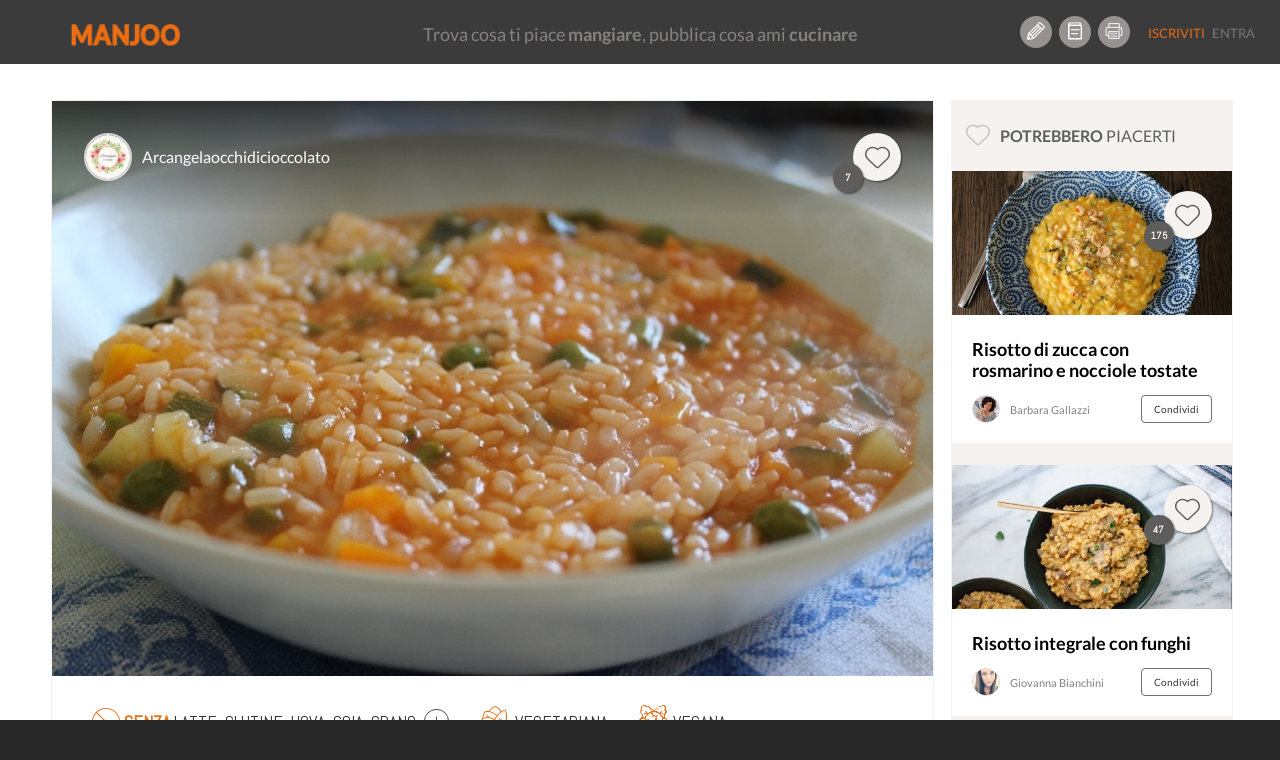

--- FILE ---
content_type: text/html; charset=UTF-8
request_url: https://www.manjoo.it/ricette/primi/risotto-primavera/
body_size: 17010
content:
    <script type="application/javascript">
        var ajaxURL = 'https://www.manjoo.it/wp-admin/admin-ajax.php';
    </script><!DOCTYPE html>
<html lang="it-IT" prefix="og: http://ogp.me/ns# og: http://ogp.me/ns#" class="no-js">
<head prefix="og: http://ogp.me/ns# fb: http://ogp.me/ns/fb# article: http://ogp.me/ns/article#">
    <!-- Start cookieyes banner -->
    <script id="cookieyes" type="text/javascript" src="https://cdn-cookieyes.com/client_data/69472d04d68abe4a99a825e9/script.js"></script>
    <!-- End cookieyes banner -->
    
    <meta charset="UTF-8">
    <!-- instant article -->
    <!--	<meta property="fb:pages" content="1559792460997009" /> -->
    <!--	<meta property="fb:pages" content="565506310171539" />-->
    <meta property="fb:pages" content="878182548893427"/>

    <meta http-equiv="X-UA-Compatible" content="IE=edge">
    <!--<meta name="viewport" content="width=device-width, maximum-scale=1">-->
    <meta name="viewport"
          content="width=device-width, initial-scale=1.0, maximum-scale=1.0, user-scalable=no, shrink-to-fit=no"/>

    <!-- INIZIO HEAD WORDPRESS -->
    <link rel="preload" href="/wp-content/themes/manjootemplate/fonts/manjoo-icons.woff" as="font">
    <link rel="preconnect" href="https://connect.facebook.net">
    
<!-- This site is optimized with the Yoast SEO plugin v5.8 - https://yoast.com/wordpress/plugins/seo/ -->
<link rel="canonical" href="https://www.manjoo.it/ricette/primi/risotto-primavera/" />
                <link rel='stylesheet' id="open-sans"  href="https://fonts.googleapis.com/css?family=Open+Sans:300italic,400italic,600italic,300,400,600&subset=latin,latin-ext"
                      type='text/css' media='all' />    <style> div.snp-builder {
            font-family: Oswald !important;
        }</style>
    <link rel='preload' as='style' onload="this.onload=null;this.rel='stylesheet'" id='font-Oswald-css' href='//fonts.googleapis.com/css?family=Oswald&#038;ver=4.4.2'
          type='text/css' media='all'/>
    <link rel='preload' as='style' onload="this.onload=null;this.rel='stylesheet'" id='font-Open+Sans-css' href='//fonts.googleapis.com/css?family=Open+Sans&#038;ver=4.4.2'
          type='text/css' media='all'/>


    <!-- FINE HEAD WORDPRESS -->
    <base href="https://www.manjoo.it">
    <link rel="profile" href="http://gmpg.org/xfn/11">
    <link rel="pingback" href="https://www.manjoo.it/xmlrpc.php">
    <link rel="icon" href="https://www.manjoo.it/wp-content/themes/manjootemplate/img/fav-manjoo.png" type="image/x-icon">
    <link rel="shortcut icon" href="https://www.manjoo.it/wp-content/themes/manjootemplate/img/fav-manjoo.png" type="image/x-icon">

            <meta property="ia:markup_url" content="https://www.manjoo.it/ricette/primi/risotto-primavera/?ia_markup=1">
            <title>Risotto primavera - Manjoo</title>
        <meta property="og:site_name" content="Manjoo"/>
    <meta property="og:url" content="https://www.manjoo.it/ricette/primi/risotto-primavera/"/>
            <meta property="og:type" content="article"/>

        <meta property="og:title"
          content="Risotto primavera - Manjoo @Arcangelaocchidicioccolato"/>
    <!---->
            <meta property="og:description"
              content="Un risotto che racchiude tutti i colori della primavera, ideale da magiare anche  in estate. 
Potete prepararlo in pochissimo tempo, ma la leggerezza e i sapori di questo piatto vi sorprenderanno.
Quindi che dire... Buon appetito!!!"/>
                    <meta name="description"
                  content="Un risotto che racchiude tutti i colori della primavera, ideale da magiare anche  in estate. 
Potete prepararlo in pochissimo tempo, ma la leggerezza e i sapori di questo piatto vi sorprenderanno.
Quindi che dire... Buon appetito!!!" />    <meta property="og:locale" content="it_IT"/>
            <meta property="og:image" content="https://www.manjoo.it/wp-content/uploads/fbl_dsk/1497178983_545_img.jpg"/>

                    <meta property="og:image:height" content="630"/>
            <meta property="og:image:width" content="1200"/>
                <meta property="fb:pages" content="878182548893427"/>
    <meta property="fb:app_id" content="1093829460662250"/>
                <meta property="article:author" content="1553428314727438"/>
                <!-- TODO: qui inserire la pagina di Manjoo
        <meta property="article:publisher" content="http://facebook.com/yourpagelink" />
    -->

    <meta name="twitter:site" content="@Manjoo">
            <meta name="twitter:card" content="summary_large_image">
        <meta name="twitter:creator" content="@Arcangelaocchidicioccolato"/>
        <meta name="twitter:title" content="Risotto primavera - Manjoo"/>
        <meta name="twitter:description"
              content="Un risotto che racchiude tutti i colori della primavera, ideale da magiare anche  in estate. 
Potete prepararlo in pochissimo tempo, ma la leggerezza e i sapori di questo piatto vi sorprenderanno.
Quindi che dire... Buon appetito!!!"/>
        <meta name="twitter:image" content="https://www.manjoo.it/wp-content/uploads/fbl_dsk/1497178983_545_img.jpg"/>
                    <!-- Facebook Pixel Code -->
        <script>
            !function (f, b, e, v, n, t, s) {
                if (f.fbq) return;
                n = f.fbq = function () {
                    n.callMethod ?
                        n.callMethod.apply(n, arguments) : n.queue.push(arguments)
                };
                if (!f._fbq) f._fbq = n;
                n.push = n;
                n.loaded = !0;
                n.version = '2.0';
                n.queue = [];
                t = b.createElement(e);
                t.async = !0;
                t.src = v;
                s = b.getElementsByTagName(e)[0];
                s.parentNode.insertBefore(t, s)
            }(window, document, 'script',
                'https://connect.facebook.net/en_US/fbevents.js');
            fbq('init', '210522253167306');
            fbq('track', 'PageView');
        </script>
        <noscript>
            <img height="1" width="1"
                 src="https://www.facebook.com/tr?id=210522253167306&ev=PageView
&noscript=1"/>
        </noscript>
        <!-- End Facebook Pixel Code -->
        <!-- Start Google AdSense Code -->
        <script async src="https://pagead2.googlesyndication.com/pagead/js/adsbygoogle.js?client=ca-pub-8374867642448036"
                crossorigin="anonymous"></script>
        <!-- End Google AdSense Code -->

    </head>
<body class="ricetta-template-default single single-ricetta postid-44218 desktop new chrome not-logged dettaglio-ricetta" style='min-width:999px;'>
<!-- Google tag (gtag.js) -->
<script async src="https://www.googletagmanager.com/gtag/js?id=G-TVWCBJ0M69"></script>
<script>
    window.dataLayer = window.dataLayer || [];
    function gtag(){dataLayer.push(arguments);}
    gtag('js', new Date());

    gtag('config', 'G-TVWCBJ0M69');
</script>

<div id="main_loader" class="manjoo_loader">

    <div id="floatingCirclesG" class="manjoo_loader_full_page">
        <div class="f_circleG" id="frotateG_01"></div>
        <div class="f_circleG" id="frotateG_02"></div>
        <div class="f_circleG" id="frotateG_03"></div>
        <div class="f_circleG" id="frotateG_04"></div>
        <div class="f_circleG" id="frotateG_05"></div>
        <div class="f_circleG" id="frotateG_06"></div>
        <div class="f_circleG" id="frotateG_07"></div>
        <div class="f_circleG" id="frotateG_08"></div>
    </div>

</div>


<div class="loader-ajax">
    <div class="wrap-spinner">
        <div class="loader-spinner"></div>
    </div>
</div>

<!--OFFCANVAS MENU-->
<div class="navmenu navmenu-default navmenu-fixed-left offcanvas">
            

            <ul class="nav navmenu-nav desktop offcanvas-header">
                                <li class="border-bottom">
                    <button class="icon btn btn-circle manjoo-icon-megafono"></button>
                    <div class="offcanvas-label">
                        <h4>RICETTE LIGHT</h4>
                        <a href="https://www.manjoo.it/ricette-in-evidenza/ricette-light/">piatti leggeri e veloci</a>
                    </div>
                </li>
                            </ul>
            <ul id="tipologia-ricette" class="nav navmenu-nav desktop">
                                    <li class="no-border"><button class="icon btn btn-circle manjoo-portate-icon-antipasti"></button><a href="https://www.manjoo.it/ricette/antipasti/">Antipasti</a></li>
                                        <li class="no-border"><button class="icon btn btn-circle manjoo-portate-icon-primi"></button><a href="https://www.manjoo.it/ricette/primi/">Primi</a></li>
                                        <li class="no-border"><button class="icon btn btn-circle manjoo-portate-icon-secondi-piatti"></button><a href="https://www.manjoo.it/ricette/secondi-piatti/">Secondi</a></li>
                                        <li class="no-border"><button class="icon btn btn-circle manjoo-portate-icon-contorni"></button><a href="https://www.manjoo.it/ricette/contorni/">Contorni</a></li>
                                        <li class="no-border"><button class="icon btn btn-circle manjoo-portate-icon-zuppe"></button><a href="https://www.manjoo.it/ricette/zuppe/">Zuppe</a></li>
                                        <li class="no-border"><button class="icon btn btn-circle manjoo-portate-icon-insalate"></button><a href="https://www.manjoo.it/ricette/insalate/">Insalate</a></li>
                                        <li class="no-border"><button class="icon btn btn-circle manjoo-portate-icon-salse-condimenti"></button><a href="https://www.manjoo.it/ricette/salse-condimenti/">Condimenti</a></li>
                                        <li class="no-border"><button class="icon btn btn-circle manjoo-portate-icon-pizze-torte-salate"></button><a href="https://www.manjoo.it/ricette/pizze-torte-salate/">Pizze</a></li>
                                        <li class="no-border"><button class="icon btn btn-circle manjoo-portate-icon-dolci"></button><a href="https://www.manjoo.it/ricette/dolci/">Dolci</a></li>
                                        <li class="no-border"><button class="icon btn btn-circle manjoo-portate-icon-bevande"></button><a href="https://www.manjoo.it/ricette/bevande/">Bevande</a></li>
                                </ul>
                <ul id="socials"><li class="item-59 slug-facebook no-border"><a href="http://www.facebook.com/ioManjoo/" class="item-59 slug-facebook btn btn-circle manjoo-icon-facebook" name="Facebook"></a></li><li class="item-60 slug-twitter no-border"><a href="https://twitter.com/IoManjoo" class="item-60 slug-twitter btn btn-circle manjoo-icon-twitter" name="Twitter"></a></li><li class="item-61 slug-instagram no-border"><a href="http://www.instagram.com/manjoo.it" class="item-61 slug-instagram btn btn-circle manjoo-icon-instagram" name="Instagram"></a></li></ul>        <ul id="pages" class="border-bottom"><li class="item-25257 slug-cose-manjoo-2 border-right border-top-bottom"><a title="Cos'è Manjoo" href="https://www.manjoo.it/cose-manjoo/" >Cos'è Manjoo</a></li><li class="item-65 slug-65 border-right border-top-bottom"><a title="Chi Siamo" href="https://www.manjoo.it/chi-siamo/" >Chi Siamo</a></li><li class="item-62 slug-62 border-right border-top-bottom"><a title="Contatti" href="https://www.manjoo.it/contatti/" >Contatti</a></li><li class="item-25261 slug-25261 border-right border-top-bottom"><a title="Policy" href="https://www.manjoo.it/policy/" >Policy</a></li></ul>        </div>
<!--FINE OFFCANVAS MENU-->
<form id="search_form" action="https://www.manjoo.it/cerca/" method="get">
        <input type="hidden" id="search_q" name="q" value=""/>
</form>
<!--MAIN MENU-->

<div id="nav" class="navbar-default navbar-fixed-top manjoo-black-bg no-border newhome " role="navigation"
     data-spy="affix-top" data-offset-top="0" style='min-width:999px;'>

    
        <button id="main-menu-button" type="button" class="navbar-toggle" data-toggle="offcanvas" data-target=".navmenu"
            data-canvas="body" data-placement="left">
        <span></span>
        <span></span>
        <span></span>

    </button>
                <div id="search-nav-wrapper">
            <a href="https://www.manjoo.it" class="navbar-brand"><img
                        src="https://www.manjoo.it/wp-content/themes/manjootemplate/img/manjoo-logo.png" alt="Manjoo"/></a>


            

                    </div>
            <div id="tagline-nav-wrapper">
	                <h2>Trova cosa ti piace <strong>mangiare</strong>, pubblica cosa ami <strong>cucinare</strong></h2>
	        </div>

          <div id="right-nav-desktop"  class="pull-right desktop">
                <ul class="nav navbar-nav fix-margin-right icon-menu"><li><a class="item-79 slug-79 btn btn-circle Crea Ricetta" title='Crea Ricetta' href='https://www.manjoo.it/crea-ricetta/'><span class="item-79 slug-79 icon manjoo-icon-crea-ricetta"></span></a></li><li><a class="item-78 slug-78 btn btn-circle Ricettario" title='Ricettario' href='https://www.manjoo.it/ricettario/'><span class="item-78 slug-78 icon manjoo-icon-ricettario"></span></a></li><li><a class="item-16380 slug-stampa-cookbook btn btn-circle Stampa Cookbook" title='Stampa Cookbook' href='https://www.manjoo.it/cookbook/'><span class="item-16380 slug-stampa-cookbook icon manjoo-icon-stampa-cookbook"></span></a></li></ul>                <ul  class="nav navbar-nav navbar-default welcome_menu">
                                            <li class="not-logged registrati"><a href="https://www.manjoo.it/registrazione/" class="">Iscriviti</a></li>
                        <li class="not-logged entra"><a href="https://www.manjoo.it/login/" class="">Entra</a></li>
                                    </ul>
            </div>


                

</div>



<!--FINE MAIN MENU-->
<!-- container-fluid -->
<div class="master_container container"                 >
    

    <style>
        .modulo_grafico {
            position: absolute;
            width: 100px;
            text-align: center;
            top: 0px;
        }

        .modulo_grafico span {
            display: block;
            width: 100%;
            text-align: center;
        }


    </style>
    <script language="JavaScript">
        var thisRicettaitsMine = false;
    </script>
    <div class=" col-lg-9 ricetta-wrapper "  >
                <div class="row"  itemscope itemtype="http://schema.org/Recipe">
            <input type="hidden" id="current_ricetta" value="44218"/>
            <input type="hidden" id="itsmine" value="0"/>
            <meta itemprop="name" content="Risotto primavera"><meta itemprop="datePublished" content="2017-06-11 11:10:11"><meta itemprop="recipeCategory" content="primi"><meta itemprop="image" content="https://www.manjoo.it/wp-content/uploads/1497178983_545_img.jpg"><meta itemprop="thumbnailUrl" content="https://www.manjoo.it/wp-content/uploads/sug_dsk/1497178983_545_img.jpg"><meta itemprop="discussionUrl" content="https://www.manjoo.it/ricette/primi/risotto-primavera/#commenti"><meta itemprop="url" content="https://www.manjoo.it/ricette/primi/risotto-primavera/"><meta itemprop="recipeCuisine" content="italiana  primi"><meta itemprop="recipeYield" content="per 4 persone"><span style='display:none;' itemprop="author" itemscope itemtype="http://schema.org/Person"><meta itemprop='name' content="Arcangelaocchidicioccolato"></span><meta itemprop="publisher" content="Manjoo"><meta itemprop="inLanguage" content="IT"><meta itemprop="recipeIngredient" content="fagiolini"><meta itemprop="recipeIngredient" content="carote"><meta itemprop="recipeIngredient" content="asparagi"><meta itemprop="recipeIngredient" content="zucchine"><meta itemprop="recipeIngredient" content="riso"><meta itemprop="recipeIngredient" content="peperoni gialli"><meta itemprop="recipeIngredient" content="passata di pomodoro"><meta itemprop="recipeIngredient" content="cipolla bianca"><meta itemprop="recipeIngredient" content="brodo vegetale"><meta itemprop="recipeIngredient" content="sale fino"><meta itemprop="recipeIngredient" content="olio di oliva"><meta itemprop="totalTime" content="PT33M"><meta itemprop="prepTime" content="PT18M"><meta itemprop="cookTime" content="PT15M"><div style="display:none;" itemprop="aggregateRating" itemscope itemtype="http://schema.org/AggregateRating"><meta itemprop="ratingValue" content='4.5'/><meta itemprop="reviewCount" content='7'/><meta itemprop="bestRating" content='5'/><meta itemprop="worstRating" content='0'/></div><div style="display:none;" itemprop="nutrition" itemscope itemtype="http://schema.org/NutritionInformation"><meta itemprop="calories" content='160'/><meta itemprop="fatContent" content='1'/><meta itemprop="carbohydrateContent" content='34'/><meta itemprop="fiberContent" content='4'/><meta itemprop="proteinContent" content='7'/><meta itemprop="sugarContent" content='16'/><meta itemprop="sodiumContent" content='36'/><meta itemprop="cholesterolContent" content='0'/></div><meta itemprop="description" content="Risotto primavera Un risotto che racchiude tutti i colori della primavera, ideale da magiare anche  in estate. 
Potete prepararlo in pochissimo tempo, ma la leggerezza e i sapori di questo piatto vi sorprenderanno.
Quindi che dire... Buon appetito!!!"/><span itemprop="recipeInstructions" style="display:none;">Tagliate a cubetti le zucchine, la cipolla, il peperone e a piccoli pezzi i fagiolini e gli asparagi.</span><span itemprop="recipeInstructions" style="display:none;">Mettete tutti gli ingredienti in una pentola  e aggiungete i piselli, un filo d'olio e fate soffriggere per qualche minuto.</span><span itemprop="recipeInstructions" style="display:none;">Aggiungete il riso, la passata di pomodoro e mescolate.</span><span itemprop="recipeInstructions" style="display:none;">Aggiungete il brodo finché il riso non sarà completamente cotto.</span>            <!-- IMG RICETTA-->
            <div class="ricetta-img section">
                                    <img class="img-fluid" itemprop="image"
                         src="https://www.manjoo.it/wp-content/uploads/large_dsk/1497178983_545_img.jpg"
                         alt="Risotto primavera"/>
                                <div class="ricetta-img-top gradient">
                    <a href="#" class="userthumb-link" title="Arcangelaocchidicioccolato"><img class="user-small-thumb" src="https://www.manjoo.it/images/1512998007_605_img.jpg/48/48"
                                                                                                                        alt="Arcangelaocchidicioccolato"/></a>

                    <div class="nome-wrapper">
                        <a class="username-link" href="#"
                           title="Arcangelaocchidicioccolato">Arcangelaocchidicioccolato</a>

                        <div class="profile-card-wrapper" id="ricetta_profile_card_wrapper"
                             data-uid="2393">
                            <!-- Verificare la funzione function-ajax.php get html scheda utente -->
                                                    </div>
                    </div>
                                            <div class="scheda-like-icon">
                            <span data-idr="44218" class="badge badge-counter ">7</span>
                            <button data-toggle="tooltip"  id_ricetta="44218"
                                                                                                  author="2393"
                                                                                                  current_user="0"
                                                                                                  title="Mi piace"
                                                                                                  class="like-action btn-circle-48 btn icon manjoo-icon-popolari shadow "></button>
                        </div>
                                    </div>
                <div class="ricetta-img-bottom">
                                        <div class="wrapper">

                                                    <div class="ricetta-features desktop">
                                                                    <span
                                        class="icon desktop"><img class="ban-icon" alt="intolleranze" src="https://www.manjoo.it/wp-content/themes/manjootemplate/svg/ban-icon.svg" /><strong class="manjoo-orange">Senza </strong>Latte, Glutine, Uova, Soia, Grano                                        <a class="popover-click" role="button" tabindex="0" data-trigger="focus hover "
                                           data-toggle="popover"
                                           data-placement="top"><img class="plus-icon" alt="altre intolleranze" src="https://www.manjoo.it/wp-content/themes/manjootemplate/svg/plus-icon.svg" /></a></span>
                                                                        <div id="popover-content" class="hide">
                                        <p> Crostacei</p><p> Arachidi</p><p> Frutta a guscio</p><p> Pesce</p><p> Semi di sesamo</p><p> Carne di maiale</p><p> Molluschi</p><p> Senape</p>                                    </div>
                                                                    <span class="icon newmanjoo-icon-dieta-vegetariana">Vegetariana</span>
                                                                        <span class="icon newmanjoo-icon-dieta-vegana">Vegana</span>
                                                                </div>
                                                <h1 class="nome-ricetta">Risotto primavera </h1>


                    </div>
                    <div class="toolbar">
                        <button                                 data-id="44218"
                                data-title="Risotto primavera"
                                data-url="https://www.manjoo.it/ricette/primi/risotto-primavera/" title="Condividi"
                                class="share-btn btn">Condividi</button>

                        <button
                                data-trigger="focus"
                                data-toggle="popover"
                                data-placement="left"
                                data-offset="20"
                                class="btn more-btn actions-popover-click" ><img src="https://www.manjoo.it/wp-content/themes/manjootemplate/svg/more-icon.svg" class="more-icon" alt="altre azioni"></button>
                    </div>
                    <div id="actions-popover-content" class="hide">
                                                <button data-toggle="tooltip"                                 title="Salva"
                                id_ricetta="44218"
                                author="2393"
                                current_user="0"
                                class="save-action inpopover "
                                rel="44218">
                                                            <img src="https://www.manjoo.it/wp-content/themes/manjootemplate/svg/copy-icon.svg" alt="salva ricetta" class="copy-icon pull-left" />
	                                                    <span class="pull-right">Salva</span>
                        </button>
                                                    <button title="Segnala ricetta" id="segnala_ricetta" class="inpopover">
                                <span class="manjoo-icon-segnala pull-left"></span>
                                <span class="pull-right">Segnala</span>
                            </button>
                        
                    </div>
                </div>


            </div>
                        <div class="stampa-ricetta">
                            </div>
            <!-- COUNTER -->
            <div id="counter" class="section">
                <div class="count-preparazione">
                    <p class="small">Preparazione</p>

                    <p class="count" data-type="time"
                       data-count="15">15</p>

                    <p>minuti</p>
                </div>
                <div class="count-cottura">
                    <p class="small">Cottura</p>

                    <p class="count" data-type="time"
                       data-count="18">18</p>

                    <p>minuti</p>
                </div>
                <div class="count-tempo-totale">
                    <p class="small">Tempo totale</p>

                    <p class="count" data-type="time"
                       data-count="33">33</p>

                    <p>minuti</p>
                </div>
            </div>
            <!-- INGREDIENTI-->
            <div id="ingredienti" class="section">
                <div class="section-title">
                    <h2>Ingredienti
                        <span>Modifica porzioni e dosi</span></h2>
                    <span class="numero-persone">
                        <button id="numero-persone-min" class="numero-persone-btn">-</button>
                        <span class="numero-persone-wrapper">
                            <input type="text" value="4" id="numero_persone"/>
                        </span>
                        <button id="numero-persone-plu" class="numero-persone-btn">+</button>
                    </span>
                </div>


                <div class="clearfix"></div>
                <ul class="lista pubblica">
                                                <li class="item_ingrediente odd"
                                data-qta="25"
                                data-unt="g">
                                <div class="quantita dettaglio">
                                                                            <span data-qb="false">100 g</span>
                                                                    </div>
                                <div class="nome-ingrediente dettaglio">
                                    <span style="font-weight:bold;">Fagiolini</span>                                                                    </div>

                            </li>
                                                                                <li class="item_ingrediente even"
                                data-qta="25"
                                data-unt="g">
                                <div class="quantita dettaglio">
                                                                            <span data-qb="false">100 g</span>
                                                                    </div>
                                <div class="nome-ingrediente dettaglio">
                                    <span style="font-weight:bold;">Carote</span>                                                                    </div>

                            </li>
                                                                                <li class="item_ingrediente odd"
                                data-qta="25"
                                data-unt="g">
                                <div class="quantita dettaglio">
                                                                            <span data-qb="false">100 g</span>
                                                                    </div>
                                <div class="nome-ingrediente dettaglio">
                                    <span style="font-weight:bold;">Asparagi</span>                                                                    </div>

                            </li>
                                                                                <li class="item_ingrediente even"
                                data-qta="50"
                                data-unt="g">
                                <div class="quantita dettaglio">
                                                                            <span data-qb="false">200 g</span>
                                                                    </div>
                                <div class="nome-ingrediente dettaglio">
                                    <span style="font-weight:bold;">Zucchine</span>                                                                    </div>

                            </li>
                                                                                <li class="item_ingrediente odd"
                                data-qta="75"
                                data-unt="g">
                                <div class="quantita dettaglio">
                                                                            <span data-qb="false">300 g</span>
                                                                    </div>
                                <div class="nome-ingrediente dettaglio">
                                    <span style="font-weight:bold;">Riso</span>                                                                    </div>

                            </li>
                                                                                <li class="item_ingrediente even"
                                data-qta="0.25"
                                data-unt="unità">
                                <div class="quantita dettaglio">
                                                                            <span data-qb="false">1</span>
                                                                    </div>
                                <div class="nome-ingrediente dettaglio">
                                    <span style="font-weight:bold;">Peperoni gialli</span>                                                                    </div>

                            </li>
                                                                                <li class="item_ingrediente odd"
                                data-qta="1.25"
                                data-unt="cucchiaio">
                                <div class="quantita dettaglio">
                                                                            <span data-qb="false">5 cucchiaio</span>
                                                                    </div>
                                <div class="nome-ingrediente dettaglio">
                                    <span style="font-weight:bold;">Passata di pomodoro</span>                                                                    </div>

                            </li>
                                                                                <li class="item_ingrediente even"
                                data-qta="0.25"
                                data-unt="unità">
                                <div class="quantita dettaglio">
                                                                            <span data-qb="false">1</span>
                                                                    </div>
                                <div class="nome-ingrediente dettaglio">
                                    <span style="font-weight:bold;">Cipolla bianca</span>                                                                    </div>

                            </li>
                                                                                <li class="item_ingrediente odd"
                                data-qta="0"
                                data-unt="q.b.">
                                <div class="quantita dettaglio">
                                                                            <span data-qb="true">q.b.</span>
                                                                    </div>
                                <div class="nome-ingrediente dettaglio">
                                    <span style="font-weight:bold;">Brodo vegetale</span>                                                                    </div>

                            </li>
                                                                                <li class="item_ingrediente even"
                                data-qta="0"
                                data-unt="q.b.">
                                <div class="quantita dettaglio">
                                                                            <span data-qb="true">q.b.</span>
                                                                    </div>
                                <div class="nome-ingrediente dettaglio">
                                    <span style="font-weight:bold;">Sale fino</span>                                                                    </div>

                            </li>
                                                                                <li class="item_ingrediente odd"
                                data-qta="0"
                                data-unt="q.b.">
                                <div class="quantita dettaglio">
                                                                            <span data-qb="true">q.b.</span>
                                                                    </div>
                                <div class="nome-ingrediente dettaglio">
                                    <span style="font-weight:bold;">Olio di oliva</span>                                                                    </div>

                            </li>
                                                                    </ul>

            </div>
            <script>
                var varinj=[]            </script>
            <div class="clearfix"></div>
            <!-- PRESENTAZIONE -->
	                    <div id="presentazione" class="section block-section">
                <div class="section-title">
                    <h2>Presentazione</h2>
                </div>
                <div class="clearfix"></div>
                <div class="block-text">
                    <p class="termini_space" data-terms="preparazione">Un risotto che racchiude tutti i colori della primavera, ideale da magiare anche  in estate. 
Potete prepararlo in pochissimo tempo, ma la leggerezza e i sapori di questo piatto vi sorprenderanno.
Quindi che dire... Buon appetito!!!</p>
                </div>
            </div>
                            <!-- PREPARAZIONE-->
            <div id="preparazione" class="section block-section">
                <div class="section-title">
                    <h2>Preparazione</h2>
                </div>
                <div class="clearfix"></div>
	                                                                        <div class="block-text">
                            <h3 class="manjoo-orange">Step 1</h3>

                            <p class="termini_space" data-terms="step_1">Tagliate a cubetti le zucchine, la cipolla, il peperone e a piccoli pezzi i fagiolini e gli asparagi.</p>
                                                    </div>
                                                <div class="block-text">
                            <h3 class="manjoo-orange">Step 2</h3>

                            <p class="termini_space" data-terms="step_2">Mettete tutti gli ingredienti in una pentola  e aggiungete i piselli, un filo d'olio e fate soffriggere per qualche minuto.</p>
                                                    </div>
                                                <div class="block-text">
                            <h3 class="manjoo-orange">Step 3</h3>

                            <p class="termini_space" data-terms="step_3">Aggiungete il riso, la passata di pomodoro e mescolate.</p>
                                                    </div>
                                                <div class="block-text">
                            <h3 class="manjoo-orange">Step 4</h3>

                            <p class="termini_space" data-terms="step_4">Aggiungete il brodo finché il riso non sarà completamente cotto.</p>
                                                    </div>
                                                        <div class="block-text nota" style="display:block;">
                    <h3>Note</h3>

                    <p>Potete aggiungere tutte le verdure che preferite, sempre tagliate a cubetti.</p>
                </div>
                                                                                </div>
            <div class="clearfix"></div>
                        <!-- VALORI NUTRIZIONALI -->
	                        <div id="valori-nutrizionali" class="section block-section">
                    <div class="section-title">
                        <h2>Valori nutrizionali
                            <span>Calcolati sulla singola porzione</span></h2>
                    </div>
                    <div class="clearfix"></div>
                    <div class="block-text">
                        <div class="nuovo-grafico">


                            <div class="calorie">
                                <span><strong>160</strong> kcal</span>
                                <p>Calorie</p>
                                <div class="barra"><div style="width: 8%"></div></div>
                                <span class="fab"><strong>8<sup>%</sup></strong> del fabbisogno giornaliero</span>
                            </div>
    <div class="carboidrati">
        <span><strong>34</strong> g</span>
        <p>Carboidrati</p>
        <div class="barra"><div style="width: 11%"></div></div>
        <span class="fab"><strong>11<sup>%</sup></strong> del fabbisogno giornaliero</span>
    </div>
	    <div class="proteine">
        <span><strong>7</strong> g</span>
        <p>Proteine</p>
        <div class="barra"><div style="width: 13%"></div></div>
        <span class="fab"><strong>13<sup>%</sup></strong> del fabbisogno giornaliero</span>
    </div>
	    <div class="grassi">
        <span><strong>1</strong> g</span>
        <p>Grassi</p>
        <div class="barra"><div style="width: 1%"></div></div>
        <span class="fab"><strong>1<sup>%</sup></strong> del fabbisogno giornaliero</span>
    </div>
	
                        </div>
                    </div>
                </div>
	                    <div class="clearfix"></div>
            <!-- UTENSILI -->
                        <!--COMMENTI-->

            <div id="section-commenti" class="section">
                <div class="section-title">
                    <h2 id="listacommenti">
                        Commenti <span style="color:#E86C13;">2</span></h2>
                                    </div>
                <div class="clearfix"></div>

                <div id="comment_swrapper">

                    
<div id="commenti" class="section block-section">

	<div class="col-xs-12 col-md-12 col-lg-12">
		<div id="comments" class="comments-area">
				<h2 class="comments-title">
					2 thoughts on &ldquo;Risotto primavera&rdquo;				</h2>
								<ol class="comment-list">
					        <li class="comment byuser comment-author-mariangela-leggieri even thread-even depth-1" id="comment-756" data-depth="1">
            <article id="div-comment-756" class="comment-body">
                <footer class="comment-meta">

                                        <div class="comment-author vcard ">
                        <a href="https://www.manjoo.it/author/mariangela-leggieri/"><img loading="lazy" src="https://www.manjoo.it/wp-content/themes/manjootemplate/img/default-avatar-female.png" alt="" class="avatar avatar-100 wp-user-avatar wp-user-avatar-100 photo avatar-default adr" /></a><a href="https://www.manjoo.it/author/mariangela-leggieri/"><span class="author-name fn">Mariangela Leggieri</span></a>

                    </div><!-- .vcard -->

                    <div class="comment-metadata">
                        <a href="https://www.manjoo.it/ricette/primi/risotto-primavera/#comment-756">
                            <time 2017-06-11T14:12:48+00:00 class="comment-time">                                <span class="date">11 Giu 2017</span>
                                <span class="time" style="display: none;">14:12</span>
                            </time>
                        </a>
                    </div>
                </footer>
                <div class="clearfix"></div>
                <div class="comment-wrapper">
                <div class="comment-content">
                    <p>Buonissimo ❤</p>
                </div>
                            <div class="reply">
                                     <span class="reply-number">1 risposta</span>
                                        </div><!-- .reply -->
                                </div>
            </article><!-- #comment-756 END -->
            <div class="send_commento collapse" id="comment_form_756" >
                <form id="send_comment_756" novalidate>
                    <input type="hidden" id="user" name="user" value="0"/>
                    <input type="hidden" id="post" name="post" value="44218"/>
                    <input type="hidden" id="reply" name="reply" value="756"/>
                    <input type="hidden" id="comment_post_ID" name="comment_post_ID" value="44218"/>
                    <textarea id="commento" class="write_comment_txt" name="comment" placeholder="Scrivi la tua risposta"></textarea>
                    <button class="btn send_comment_button manjoo-icon-send" id="invia_commento" rel="756"></button>
                </form>
            </div>
            <ol class="children " data-rel="756">
        <li class="comment byuser comment-author-arcangela-guicciardini bypostauthor odd alt depth-2" id="comment-757" data-depth="2">
            <article id="div-comment-757" class="comment-body">
                <footer class="comment-meta">

                                        <div class="comment-author vcard ">
                        <a href="https://www.manjoo.it/author/arcangela-guicciardini/"><img loading="lazy" src="https://www.manjoo.it/wp-content/uploads/1512998007_605_img.jpg" width="100" height="100" alt="Arcangelaocchidicioccolato" class="avatar avatar-100 wp-user-avatar wp-user-avatar-100 alignnone photo" /></a><a href="https://www.manjoo.it/author/arcangela-guicciardini/"><span class="author-name fn">Arcangelaocchidicioccolato</span></a>

                    </div><!-- .vcard -->

                    <div class="comment-metadata">
                        <a href="https://www.manjoo.it/ricette/primi/risotto-primavera/#comment-757">
                            <time 2017-06-11T14:32:34+00:00 class="comment-time">                                <span class="date">11 Giu 2017</span>
                                <span class="time" style="display: none;">14:32</span>
                            </time>
                        </a>
                    </div>
                </footer>
                <div class="clearfix"></div>
                <div class="comment-wrapper">
                <div class="comment-content">
                    <p>Grazie &lt;3</p>
                </div>
                            </div>
            </article><!-- #comment-757 END -->
            <div class="send_commento collapse" id="comment_form_757" >
                <form id="send_comment_757" novalidate>
                    <input type="hidden" id="user" name="user" value="0"/>
                    <input type="hidden" id="post" name="post" value="44218"/>
                    <input type="hidden" id="reply" name="reply" value="757"/>
                    <input type="hidden" id="comment_post_ID" name="comment_post_ID" value="44218"/>
                    <textarea id="commento" class="write_comment_txt" name="comment" placeholder="Scrivi la tua risposta"></textarea>
                    <button class="btn send_comment_button manjoo-icon-send" id="invia_commento" rel="757"></button>
                </form>
            </div>
            </li><!-- #comment-## -->
</ol><!-- .children -->
</li><!-- #comment-## -->
				</ol><!-- .comment-list -->
									</div><!-- .comments-area -->

	</div>
</div>

<div class="respond-wrapper notlogged">
			<p class="accedi-per-commentare"><a href="https://www.manjoo.it/login/?source=comment">Accedi</a> per commentare la ricetta</p>
	</div>                </div>
            </div>
        </div>
    </div>
    
        <div class=" col-md-12 col-lg-3 ricetta-sidebar">
            <div id="ricette-consigliate" class="sidebar-thumbs new">
                <div class="sidebar-title">
                    <h3 class="manjoo-icon-popolari"><span>Potrebbero</span> piacerti</h3>
                </div>
                <ul>
                                                                        <li>

                                <div class="ricetta-img-top">
                                    <div class="scheda-like-icon">
                                        <span data-idr="33554" class="badge badge-counter ">175</span>
                                        <button data-toggle="tooltip" id_ricetta="33554" author="118" current_user="0" title="Mi piace" class="like-action btn-circle-48 btn icon manjoo-icon-popolari shadow "></button>
                                    </div>
                                </div>
                                <a href="https://www.manjoo.it/ricette/primi/risotto-di-zucca-con-rosmarino-e-nocciole-tostate/">
                                                                            <img loading="lazy" src="https://www.manjoo.it/wp-content/uploads/sug_dsk/1468308476_283_img.jpg" alt="Risotto di zucca con rosmarino e nocciole tostate"/>
                                                                    </a>
                                <div class="ricetta-img-bottom">
                                    <a href="https://www.manjoo.it/ricette/primi/risotto-di-zucca-con-rosmarino-e-nocciole-tostate/"><h2 class="nome-ricetta">Risotto di zucca con rosmarino e nocciole tostate</h2></a>
                                    <div class="user-details">
                                        <img loading="lazy" class="user-small-thumb" src="https://www.manjoo.it/images/1470067737_15_img.jpg/48/48" alt="Barbara Gallazzi"/>
                                        <div class="username-link username-div-name">Barbara Gallazzi</div>
                                        <button data-toggle=""
                                                data-id="33554"
                                                data-title="Risotto di zucca con rosmarino e nocciole tostate"
                                                data-url="https://www.manjoo.it/ricette/primi/risotto-di-zucca-con-rosmarino-e-nocciole-tostate/" title="Condividi"
                                                class="share-btn btn">Condividi</button>
                                    </div>
                                </div>
                            </li>
                                                                                                                            <li>

                                <div class="ricetta-img-top">
                                    <div class="scheda-like-icon">
                                        <span data-idr="24412" class="badge badge-counter ">47</span>
                                        <button data-toggle="tooltip" id_ricetta="24412" author="96" current_user="0" title="Mi piace" class="like-action btn-circle-48 btn icon manjoo-icon-popolari shadow "></button>
                                    </div>
                                </div>
                                <a href="https://www.manjoo.it/ricette/primi/risotto-integrale-con-funghi/">
                                                                            <img loading="lazy" src="https://www.manjoo.it/wp-content/uploads/sug_dsk/1468774978_545_img.jpg" alt="Risotto integrale con funghi"/>
                                                                    </a>
                                <div class="ricetta-img-bottom">
                                    <a href="https://www.manjoo.it/ricette/primi/risotto-integrale-con-funghi/"><h2 class="nome-ricetta">Risotto integrale con funghi</h2></a>
                                    <div class="user-details">
                                        <img loading="lazy" class="user-small-thumb" src="https://www.manjoo.it/images/1462978681_322_img.jpg/48/48" alt="Giovanna Bianchini"/>
                                        <div class="username-link username-div-name">Giovanna Bianchini</div>
                                        <button data-toggle=""
                                                data-id="24412"
                                                data-title="Risotto integrale con funghi"
                                                data-url="https://www.manjoo.it/ricette/primi/risotto-integrale-con-funghi/" title="Condividi"
                                                class="share-btn btn">Condividi</button>
                                    </div>
                                </div>
                            </li>
                                                                                                                            <li>

                                <div class="ricetta-img-top">
                                    <div class="scheda-like-icon">
                                        <span data-idr="33455" class="badge badge-counter ">46</span>
                                        <button data-toggle="tooltip" id_ricetta="33455" author="118" current_user="0" title="Mi piace" class="like-action btn-circle-48 btn icon manjoo-icon-popolari shadow "></button>
                                    </div>
                                </div>
                                <a href="https://www.manjoo.it/ricette/primi/risotto-con-zucchine-fiori-di-zucca-e-salsiccia/">
                                                                            <img loading="lazy" src="https://www.manjoo.it/wp-content/uploads/sug_dsk/1468259707_278_img.jpg" alt="Risotto con zucchine, fiori di zucca e salsiccia"/>
                                                                    </a>
                                <div class="ricetta-img-bottom">
                                    <a href="https://www.manjoo.it/ricette/primi/risotto-con-zucchine-fiori-di-zucca-e-salsiccia/"><h2 class="nome-ricetta">Risotto con zucchine, fiori di zucca e salsiccia</h2></a>
                                    <div class="user-details">
                                        <img loading="lazy" class="user-small-thumb" src="https://www.manjoo.it/images/1470067737_15_img.jpg/48/48" alt="Barbara Gallazzi"/>
                                        <div class="username-link username-div-name">Barbara Gallazzi</div>
                                        <button data-toggle=""
                                                data-id="33455"
                                                data-title="Risotto con zucchine, fiori di zucca e salsiccia"
                                                data-url="https://www.manjoo.it/ricette/primi/risotto-con-zucchine-fiori-di-zucca-e-salsiccia/" title="Condividi"
                                                class="share-btn btn">Condividi</button>
                                    </div>
                                </div>
                            </li>
                                                    <script async src="https://pagead2.googlesyndication.com/pagead/js/adsbygoogle.js?client=ca-pub-8374867642448036"
                                     crossorigin="anonymous"></script>
                                <ins class="adsbygoogle"
                                     style="display:inline-block; width: 281px !important; height: 274px !important;"
                                     data-ad-format="fluid"
                                     data-ad-layout-key="-66+f0-u-50+c2"
                                     data-ad-client="ca-pub-8374867642448036"
                                     data-ad-slot="9004201320"></ins>
                                <script>
                                     (adsbygoogle = window.adsbygoogle || []).push({});
                                </script>                                                                        <li>

                                <div class="ricetta-img-top">
                                    <div class="scheda-like-icon">
                                        <span data-idr="34617" class="badge badge-counter ">45</span>
                                        <button data-toggle="tooltip" id_ricetta="34617" author="139" current_user="0" title="Mi piace" class="like-action btn-circle-48 btn icon manjoo-icon-popolari shadow "></button>
                                    </div>
                                </div>
                                <a href="https://www.manjoo.it/ricette/primi/risotto-di-zucca/">
                                                                            <img loading="lazy" src="https://www.manjoo.it/wp-content/uploads/sug_dsk/1467573822_116_img.jpg" alt="Risotto di zucca"/>
                                                                    </a>
                                <div class="ricetta-img-bottom">
                                    <a href="https://www.manjoo.it/ricette/primi/risotto-di-zucca/"><h2 class="nome-ricetta">Risotto di zucca</h2></a>
                                    <div class="user-details">
                                        <img loading="lazy" class="user-small-thumb" src="https://www.manjoo.it/images/1467396941_565_img.jpg/48/48" alt="Eugenia Bruno"/>
                                        <div class="username-link username-div-name">Eugenia Bruno</div>
                                        <button data-toggle=""
                                                data-id="34617"
                                                data-title="Risotto di zucca"
                                                data-url="https://www.manjoo.it/ricette/primi/risotto-di-zucca/" title="Condividi"
                                                class="share-btn btn">Condividi</button>
                                    </div>
                                </div>
                            </li>
                                                                                                                            <li>

                                <div class="ricetta-img-top">
                                    <div class="scheda-like-icon">
                                        <span data-idr="34021" class="badge badge-counter ">42</span>
                                        <button data-toggle="tooltip" id_ricetta="34021" author="128" current_user="0" title="Mi piace" class="like-action btn-circle-48 btn icon manjoo-icon-popolari shadow "></button>
                                    </div>
                                </div>
                                <a href="https://www.manjoo.it/ricette/primi/risotto-alla-zucca/">
                                                                            <img loading="lazy" src="https://www.manjoo.it/wp-content/uploads/sug_dsk/1466691023_27_img.jpg" alt="Risotto alla zucca"/>
                                                                    </a>
                                <div class="ricetta-img-bottom">
                                    <a href="https://www.manjoo.it/ricette/primi/risotto-alla-zucca/"><h2 class="nome-ricetta">Risotto alla zucca</h2></a>
                                    <div class="user-details">
                                        <img loading="lazy" class="user-small-thumb" src="https://www.manjoo.it/images/1479854628_521_img.jpg/48/48" alt="Paola Lyduch"/>
                                        <div class="username-link username-div-name">Paola Lyduch</div>
                                        <button data-toggle=""
                                                data-id="34021"
                                                data-title="Risotto alla zucca"
                                                data-url="https://www.manjoo.it/ricette/primi/risotto-alla-zucca/" title="Condividi"
                                                class="share-btn btn">Condividi</button>
                                    </div>
                                </div>
                            </li>
                                                                                                                            <li>

                                <div class="ricetta-img-top">
                                    <div class="scheda-like-icon">
                                        <span data-idr="34145" class="badge badge-counter ">41</span>
                                        <button data-toggle="tooltip" id_ricetta="34145" author="132" current_user="0" title="Mi piace" class="like-action btn-circle-48 btn icon manjoo-icon-popolari shadow "></button>
                                    </div>
                                </div>
                                <a href="https://www.manjoo.it/ricette/primi/fusilli-primavera-con-zucchine-e-piselli/">
                                                                            <img loading="lazy" src="https://www.manjoo.it/wp-content/uploads/sug_dsk/1467210893_523_img.jpg" alt="Fusilli primavera con zucchine e piselli"/>
                                                                    </a>
                                <div class="ricetta-img-bottom">
                                    <a href="https://www.manjoo.it/ricette/primi/fusilli-primavera-con-zucchine-e-piselli/"><h2 class="nome-ricetta">Fusilli primavera con zucchine e piselli</h2></a>
                                    <div class="user-details">
                                        <img loading="lazy" class="user-small-thumb" src="https://www.manjoo.it/images/1467019018_430_img.jpg/48/48" alt="Lisa Longo"/>
                                        <div class="username-link username-div-name">Lisa Longo</div>
                                        <button data-toggle=""
                                                data-id="34145"
                                                data-title="Fusilli primavera con zucchine e piselli"
                                                data-url="https://www.manjoo.it/ricette/primi/fusilli-primavera-con-zucchine-e-piselli/" title="Condividi"
                                                class="share-btn btn">Condividi</button>
                                    </div>
                                </div>
                            </li>
                                                    <script async src="https://pagead2.googlesyndication.com/pagead/js/adsbygoogle.js?client=ca-pub-8374867642448036"
                                     crossorigin="anonymous"></script>
                                <ins class="adsbygoogle"
                                     style="display:inline-block; width: 281px !important; height: 274px !important;"
                                     data-ad-format="fluid"
                                     data-ad-layout-key="-66+f0-u-50+c2"
                                     data-ad-client="ca-pub-8374867642448036"
                                     data-ad-slot="9004201320"></ins>
                                <script>
                                     (adsbygoogle = window.adsbygoogle || []).push({});
                                </script>                                                                        <li>

                                <div class="ricetta-img-top">
                                    <div class="scheda-like-icon">
                                        <span data-idr="33095" class="badge badge-counter ">38</span>
                                        <button data-toggle="tooltip" id_ricetta="33095" author="115" current_user="0" title="Mi piace" class="like-action btn-circle-48 btn icon manjoo-icon-popolari shadow "></button>
                                    </div>
                                </div>
                                <a href="https://www.manjoo.it/ricette/primi/risotto-agli-asparagi/">
                                                                            <img loading="lazy" src="https://www.manjoo.it/wp-content/uploads/sug_dsk/1468840570_379_img.jpg" alt="Risotto agli asparagi"/>
                                                                    </a>
                                <div class="ricetta-img-bottom">
                                    <a href="https://www.manjoo.it/ricette/primi/risotto-agli-asparagi/"><h2 class="nome-ricetta">Risotto agli asparagi</h2></a>
                                    <div class="user-details">
                                        <img loading="lazy" class="user-small-thumb" src="https://www.manjoo.it/images/1465201635_564_img.jpg/48/48" alt="Anna Maria Li Fonti"/>
                                        <div class="username-link username-div-name">Anna Maria Li Fonti</div>
                                        <button data-toggle=""
                                                data-id="33095"
                                                data-title="Risotto agli asparagi"
                                                data-url="https://www.manjoo.it/ricette/primi/risotto-agli-asparagi/" title="Condividi"
                                                class="share-btn btn">Condividi</button>
                                    </div>
                                </div>
                            </li>
                                                                                                                            <li>

                                <div class="ricetta-img-top">
                                    <div class="scheda-like-icon">
                                        <span data-idr="45065" class="badge badge-counter ">37</span>
                                        <button data-toggle="tooltip" id_ricetta="45065" author="3406" current_user="0" title="Mi piace" class="like-action btn-circle-48 btn icon manjoo-icon-popolari shadow "></button>
                                    </div>
                                </div>
                                <a href="https://www.manjoo.it/ricette/primi/risotto-zucca-gorgonzola-e-burro-salato/">
                                                                            <img loading="lazy" src="https://www.manjoo.it/wp-content/uploads/sug_dsk/1505936564_461_img.jpg" alt="Risotto zucca gorgonzola e burro salato"/>
                                                                    </a>
                                <div class="ricetta-img-bottom">
                                    <a href="https://www.manjoo.it/ricette/primi/risotto-zucca-gorgonzola-e-burro-salato/"><h2 class="nome-ricetta">Risotto zucca gorgonzola e burro salato</h2></a>
                                    <div class="user-details">
                                        <img loading="lazy" class="user-small-thumb" src="https://www.manjoo.it/images/1507564805_332_img.jpg/48/48" alt="Tamara Cinciripini"/>
                                        <div class="username-link username-div-name">Tamara Cinciripini</div>
                                        <button data-toggle=""
                                                data-id="45065"
                                                data-title="Risotto zucca gorgonzola e burro salato"
                                                data-url="https://www.manjoo.it/ricette/primi/risotto-zucca-gorgonzola-e-burro-salato/" title="Condividi"
                                                class="share-btn btn">Condividi</button>
                                    </div>
                                </div>
                            </li>
                                                                                                                            <li>

                                <div class="ricetta-img-top">
                                    <div class="scheda-like-icon">
                                        <span data-idr="33507" class="badge badge-counter ">37</span>
                                        <button data-toggle="tooltip" id_ricetta="33507" author="119" current_user="0" title="Mi piace" class="like-action btn-circle-48 btn icon manjoo-icon-popolari shadow "></button>
                                    </div>
                                </div>
                                <a href="https://www.manjoo.it/ricette/primi/fusilli-primavera/">
                                                                            <img loading="lazy" src="https://www.manjoo.it/wp-content/uploads/sug_dsk/1468841704_191_img.jpg" alt="Fusilli primavera"/>
                                                                    </a>
                                <div class="ricetta-img-bottom">
                                    <a href="https://www.manjoo.it/ricette/primi/fusilli-primavera/"><h2 class="nome-ricetta">Fusilli primavera</h2></a>
                                    <div class="user-details">
                                        <img loading="lazy" class="user-small-thumb" src="https://www.manjoo.it/images/1466007875_187_img.jpg/48/48" alt="Violetta Puglisi"/>
                                        <div class="username-link username-div-name">Violetta Puglisi</div>
                                        <button data-toggle=""
                                                data-id="33507"
                                                data-title="Fusilli primavera"
                                                data-url="https://www.manjoo.it/ricette/primi/fusilli-primavera/" title="Condividi"
                                                class="share-btn btn">Condividi</button>
                                    </div>
                                </div>
                            </li>
                                                    <script async src="https://pagead2.googlesyndication.com/pagead/js/adsbygoogle.js?client=ca-pub-8374867642448036"
                                     crossorigin="anonymous"></script>
                                <ins class="adsbygoogle"
                                     style="display:inline-block; width: 281px !important; height: 274px !important;"
                                     data-ad-format="fluid"
                                     data-ad-layout-key="-66+f0-u-50+c2"
                                     data-ad-client="ca-pub-8374867642448036"
                                     data-ad-slot="9004201320"></ins>
                                <script>
                                     (adsbygoogle = window.adsbygoogle || []).push({});
                                </script>                                                                        <li>

                                <div class="ricetta-img-top">
                                    <div class="scheda-like-icon">
                                        <span data-idr="45465" class="badge badge-counter ">33</span>
                                        <button data-toggle="tooltip" id_ricetta="45465" author="476" current_user="0" title="Mi piace" class="like-action btn-circle-48 btn icon manjoo-icon-popolari shadow "></button>
                                    </div>
                                </div>
                                <a href="https://www.manjoo.it/ricette/primi/risotto-al-polpo/">
                                                                            <img loading="lazy" src="https://www.manjoo.it/wp-content/uploads/sug_dsk/1506589721_591_img.jpg" alt="Risotto al polpo"/>
                                                                    </a>
                                <div class="ricetta-img-bottom">
                                    <a href="https://www.manjoo.it/ricette/primi/risotto-al-polpo/"><h2 class="nome-ricetta">Risotto al polpo</h2></a>
                                    <div class="user-details">
                                        <img loading="lazy" class="user-small-thumb" src="https://www.manjoo.it/images/1516194708_69_img.jpg/48/48" alt="Sanny Di Blasi"/>
                                        <div class="username-link username-div-name">Sanny Di Blasi</div>
                                        <button data-toggle=""
                                                data-id="45465"
                                                data-title="Risotto al polpo"
                                                data-url="https://www.manjoo.it/ricette/primi/risotto-al-polpo/" title="Condividi"
                                                class="share-btn btn">Condividi</button>
                                    </div>
                                </div>
                            </li>
                                                                                                                            <li>

                                <div class="ricetta-img-top">
                                    <div class="scheda-like-icon">
                                        <span data-idr="25632" class="badge badge-counter ">35</span>
                                        <button data-toggle="tooltip" id_ricetta="25632" author="105" current_user="0" title="Mi piace" class="like-action btn-circle-48 btn icon manjoo-icon-popolari shadow "></button>
                                    </div>
                                </div>
                                <a href="https://www.manjoo.it/ricette/primi/risotto-di-cipolle-alla-francese/">
                                                                            <img loading="lazy" src="https://www.manjoo.it/wp-content/uploads/sug_dsk/1468425064_211_img.jpg" alt="Risotto di cipolle alla francese"/>
                                                                    </a>
                                <div class="ricetta-img-bottom">
                                    <a href="https://www.manjoo.it/ricette/primi/risotto-di-cipolle-alla-francese/"><h2 class="nome-ricetta">Risotto di cipolle alla francese</h2></a>
                                    <div class="user-details">
                                        <img loading="lazy" class="user-small-thumb" src="https://www.manjoo.it/images/1463755182_409_img.jpg/48/48" alt="Lidia Napolitano"/>
                                        <div class="username-link username-div-name">Lidia Napolitano</div>
                                        <button data-toggle=""
                                                data-id="25632"
                                                data-title="Risotto di cipolle alla francese"
                                                data-url="https://www.manjoo.it/ricette/primi/risotto-di-cipolle-alla-francese/" title="Condividi"
                                                class="share-btn btn">Condividi</button>
                                    </div>
                                </div>
                            </li>
                                                                                                                            <li>

                                <div class="ricetta-img-top">
                                    <div class="scheda-like-icon">
                                        <span data-idr="33200" class="badge badge-counter ">33</span>
                                        <button data-toggle="tooltip" id_ricetta="33200" author="116" current_user="0" title="Mi piace" class="like-action btn-circle-48 btn icon manjoo-icon-popolari shadow "></button>
                                    </div>
                                </div>
                                <a href="https://www.manjoo.it/ricette/primi/risotto-estivo-di-verdure/">
                                                                            <img loading="lazy" src="https://www.manjoo.it/wp-content/uploads/sug_dsk/1468863736_39_img.jpg" alt="Risotto estivo di verdure"/>
                                                                    </a>
                                <div class="ricetta-img-bottom">
                                    <a href="https://www.manjoo.it/ricette/primi/risotto-estivo-di-verdure/"><h2 class="nome-ricetta">Risotto estivo di verdure</h2></a>
                                    <div class="user-details">
                                        <img loading="lazy" class="user-small-thumb" src="https://www.manjoo.it/images/1465460922_617_img.jpg/48/48" alt="Ida Trevisani"/>
                                        <div class="username-link username-div-name">Ida Trevisani</div>
                                        <button data-toggle=""
                                                data-id="33200"
                                                data-title="Risotto estivo di verdure"
                                                data-url="https://www.manjoo.it/ricette/primi/risotto-estivo-di-verdure/" title="Condividi"
                                                class="share-btn btn">Condividi</button>
                                    </div>
                                </div>
                            </li>
                                                    <script async src="https://pagead2.googlesyndication.com/pagead/js/adsbygoogle.js?client=ca-pub-8374867642448036"
                                     crossorigin="anonymous"></script>
                                <ins class="adsbygoogle"
                                     style="display:inline-block; width: 281px !important; height: 274px !important;"
                                     data-ad-format="fluid"
                                     data-ad-layout-key="-66+f0-u-50+c2"
                                     data-ad-client="ca-pub-8374867642448036"
                                     data-ad-slot="9004201320"></ins>
                                <script>
                                     (adsbygoogle = window.adsbygoogle || []).push({});
                                </script>                                    </ul>
            </div>
            
                                    <div id="chef-della-settimana" class="sidebar-chef 202602">
                        <div class="sidebar-title">
                            <a href="https://www.manjoo.it/chef-della-settimana/" title="Chef della settimana">
                                <h3 class="manjoo-icon-chef"><span>Chef</span> della settimana</h3>
                            </a>
                            <a class="manjoo-icon-arrow-circle-next" href="https://www.manjoo.it/chef-della-settimana/" title="Chef della settimana"></a>


                        </div>
                        <ul>
                                                    </ul>
                    </div>
                                                    </div>
        
            <div id="inner-segnala-ricetta" style="display:none;">
            <div class="popup segnala-properties col-xs-12 col-md-6 col-lg-4">
                <input type="hidden" id="current_ricetta_id" value="44218"/>
                <input type="hidden" id="current_user_segnala" value="0"/>
                <input type="hidden" id="current_author_id" value="2393"/>
                <input type="hidden" id="reason_val" value=""/>
                <button class="btn btn-close icon manjoo-icon-close-circle pull-right"></button>
                <button id="btn-back" class="btn icon manjoo-icon-arrow-circle-prev pull-left"></button>
                <h4 class="popup-name"><span class="manjoo-icon-segnala"></span>Segnala la
                    ricetta</h4>

                <div class="segnala-ricetta-wrapper">
                    <div class="segnala-ricetta-content-wrapper">
                        <ul>
                            <li rel="contenuto-inappropriato"><a href="#" title="">Contenuto inappropriato<span>Questa ricetta viola i termini di servizio di MANJOO.</span></a>
                            </li>
                            <li rel="violazione-copyright"><a href="#" title="">Violazione del copyright<span>Questa ricetta usa contenuti protetti da copyright senza autorizzazione.</span></a>
                            </li>
                            <li rel="altro" class="altro-item"><a href="#" title="">Altro<span>Gentilmente fornisci una descrizione.</span></a>
                            </li>
                            <li class="form-item">
                                <form>
                                    <textarea id="segnala-ricetta-descrizione"></textarea>
                                </form>
                            </li>
                        </ul>

                        <div id="conferma-invio-segnalazione">
                            <p>Grazie per aver inviato la tua segnalazione.</p>
                        </div>
                    </div>
                    <div id="ok-cancella-wrapper" class="alert-button-wrapper">
                        <button id="btn-cancella" class="btn">Cancella</button>
                        <button id="btn-ok" class="btn" disabled>OK</button>
                    </div>
                    <div id="chiudi-wrapper" class="alert-button-wrapper">
                        <button id="btn-chiudi" class="btn">CHIUDI</button>
                    </div>
                </div>

            </div>
        </div>
    

    <script type="application/javascript">
        var pvcArgsFrontend = {"ajaxURL":"https:\/\/www.manjoo.it\/wp-admin\/admin-ajax.php","postID":44218,"nonce":"1e77e6b22c","postType":"ricetta"};
        var galleria =[{"txt":"Tagliate a cubetti le zucchine, la cipolla, il peperone e a piccoli pezzi i fagiolini e gli asparagi.","images":[],"data_terms":"step_1"},{"txt":"Mettete tutti gli ingredienti in una pentola  e aggiungete i piselli, un filo d'olio e fate soffriggere per qualche minuto.","images":[],"data_terms":"step_2"},{"txt":"Aggiungete il riso, la passata di pomodoro e mescolate.","images":[],"data_terms":"step_3"},{"txt":"Aggiungete il brodo finch\u00e9 il riso non sar\u00e0 completamente cotto.","images":[],"data_terms":"step_4"}];
        //Chart...
                var energi_kcal = 160.4375;
        var colesterolo = 0;

        var valoriNutrizionali = [
            {
                "value": 33.66,
                "valuep": 0.81,
                "color": "#D5D278",
                "highlight": "#D5D278",
                "label": "Carboidrati"
            },
            {
                "value": 0.62,
                "valuep": 0.02,
                "color": "#EA9D77",
                "highlight": "#EA9D77",
                "label": "Grassi"
            },
            {
                "value": 7.12,
                "valuep": 0.17,
                "color": "#77BAB3",
                "highlight": "#77BAB3",
                "label": "Proteine"
            }/*,
             {
             "value": 0,
             "color": "#BBB5BD",
             "highlight": "#BBB5BD",
             "label": "Altro"
             }*/
        ];

        var utensili_array = [];
                var termini_array = [{"id":68,"termine":"soffriggere","dizionario":["a_dizionario_cottura"],"sezione":"step_2","key":"soffriggere"},{"id":128,"termine":"passare","dizionario":["a_dizionario_verbi"],"sezione":"step_3","key":"passata"},{"id":117,"termine":"mescolare","dizionario":["a_dizionario_verbi"],"sezione":"step_3","key":"mescolate"}];

    </script>
    <!-- Spostato in js.php https://www.manjoo.it/wp-content/plugins/post-views-counter/js/frontend.js -->
	</div> <!-- .site-content (solo per pagine diverse da Index.php) -->
<div class="clearfix"></div>
<div id="main-overlay" class="alert-overlay">
	</div>
<footer role="main-footer" class="no-print" height="317px">
		
		<div class="container footer-menu">
		<div id="footer-navs-wrapper">
			<div class="footer-nav">
				<h2>Io Manjoo</h2>
				<ul id="menu-io-manjoo" class="menu"><li id="menu-item-53" class="menu-item menu-item-type-post_type menu-item-object-page menu-item-53"><a href="https://www.manjoo.it/chi-siamo/">Chi siamo</a></li>
<li id="menu-item-36883" class="menu-item menu-item-type-post_type menu-item-object-page menu-item-36883"><a href="https://www.manjoo.it/cose-manjoo/">Cos&#8217;è Manjoo</a></li>
<li id="menu-item-23374" class="menu-item menu-item-type-custom menu-item-object-custom menu-item-23374"><a target="_blank" href="http://blog.manjoo.it">Blog</a></li>
</ul>			</div>
			<div class="footer-nav">
				<h2>Tu Manjoo</h2>
				<ul id="menu-tu-manjoo" class="menu"><li id="menu-item-23375" class="menu-item menu-item-type-post_type menu-item-object-page menu-item-23375"><a href="https://www.manjoo.it/registrazione/">Entra in Manjoo</a></li>
<li id="menu-item-54" class="menu-item menu-item-type-post_type menu-item-object-page menu-item-54"><a href="https://www.manjoo.it/contatti/">Contatti</a></li>
</ul>			</div>
			<div class="footer-nav">
				<h2>Manjoo Social</h2>
				<ul id="menu-manjoo-social" class="menu"><li id="menu-item-59" class="menu-item menu-item-type-custom menu-item-object-custom menu-item-59"><a href="http://www.facebook.com/ioManjoo/">Facebook</a></li>
<li id="menu-item-60" class="menu-item menu-item-type-custom menu-item-object-custom menu-item-60"><a href="https://twitter.com/IoManjoo">Twitter</a></li>
<li id="menu-item-61" class="menu-item menu-item-type-custom menu-item-object-custom menu-item-61"><a href="http://www.instagram.com/manjoo.it">Instagram</a></li>
</ul>			</div>
		</div>
		<div class="clearfix"></div>
		<div id="footer-credits" itemscope itemtype="http://schema.org/Organization">
			<img src="https://www.manjoo.it/wp-content/themes/manjootemplate/img/manjoo-footer-credit.png" />
			<ul class="supporto">

				<li><a href="https://www.manjoo.it/policy/" title="Privacy Policy">Privacy e Termini</a></li>
			</ul>
			<!--<a href="https://mixpanel.com/f/partner" rel="nofollow" style="
	float: right;
	position: relative;
	top: -5px;
	right: 165px;
	"><img src="//cdn.mxpnl.com/site_media/images/partner/badge_light.png" alt="Mobile Analytics"></a>-->
			<!-- <span>© <span itemprop="name">Manjoo</span> </span>
		<a class="display-none" itemprop="url" href=""> </a>
		<meta itemprop="logo" content="manjoo-footer-credit.png"></meta> -->
		</div>
			</div>

</footer>



<link media="screen" type="text/css" href="/wp-content/themes/manjootemplate/css/bootstrap.min.css" rel="stylesheet" /><link media="screen" type="text/css" href="/wp-content/themes/manjootemplate/css/jasny-bootstrap.min.css" rel="stylesheet" /><link media="screen" type="text/css" href="/wp-content/themes/manjootemplate/css/style.min.css" rel="stylesheet" /><link media="screen" type="text/css" href="/wp-content/themes/manjootemplate/css/alert.min.css" rel="stylesheet" /><link media="screen" type="text/css" href="/wp-content/themes/manjootemplate/css/token-input.min.css" rel="stylesheet" /><link media="screen" type="text/css" href="/wp-content/themes/manjootemplate/css/upload-img.min.css" rel="stylesheet" /><link media="screen" type="text/css" href="/wp-content/themes/manjootemplate/css/icons.min.css" rel="stylesheet" /><link media="screen" type="text/css" href="/wp-content/themes/manjootemplate/css/icons2.min.css" rel="stylesheet" /><link media="screen" type="text/css" href="/wp-content/themes/manjootemplate/css/icons3.min.css" rel="stylesheet" /><link media="screen" type="text/css" href="/wp-content/themes/manjootemplate/css/print.min.css" rel="stylesheet" /><link media="screen" type="text/css" href="/wp-content/themes/manjootemplate/css/messaggi.min.css" rel="stylesheet" /><link media="screen" type="text/css" href="/wp-content/themes/manjootemplate/css/bootstrap-select.min.css" rel="stylesheet" /><link media="screen" type="text/css" href="/wp-content/themes/manjootemplate/css/loader.min.css" rel="stylesheet" /><link media="screen" type="text/css" href="/wp-content/themes/manjootemplate/css/commenti.min.css" rel="stylesheet" /><link media="screen" type="text/css" href="/wp-content/themes/manjootemplate/css/crea-ricetta.min.css" rel="stylesheet" /><link media="screen" type="text/css" href="/wp-content/themes/manjootemplate/css/grafici.min.css" rel="stylesheet" /><link media="screen" type="text/css" href="/wp-content/themes/manjootemplate/css/owl.carousel.min.css" rel="stylesheet" /><link media="screen" type="text/css" href="/wp-content/themes/manjootemplate/css/owl.transitions.min.css" rel="stylesheet" /><link media="screen" type="text/css" href="/wp-content/themes/manjootemplate/css/owl.theme.min.css" rel="stylesheet" /><link media="screen" type="text/css" href="/wp-content/themes/manjootemplate/css/splide.min.css" rel="stylesheet" /><link media="screen" type="text/css" href="/wp-content/plugins/sponsored-recipies/css/sponsered.min.css" rel="stylesheet" /><link media="screen" type="text/css" href="/wp-content/plugins/sponsored-recipies/css/slider.min.css" rel="stylesheet" /><link media="screen" type="text/css" href="/wp-content/themes/manjootemplate/css/jquery.mCustomScrollbar.min.css" rel="stylesheet" /><link media="screen" type="text/css" href="/wp-content/themes/manjootemplate/css/tooltip.min.css" rel="stylesheet" /><script src="https://ajax.googleapis.com/ajax/libs/jquery/1.11.3/jquery.min.js" type="application/javascript"></script>
<script>var parametri_app = {"homeurl":"https:\/\/www.manjoo.it","domain":"www.manjoo.it","site_url":"https:\/\/www.manjoo.it","ajaxurl":"https:\/\/www.manjoo.it\/wp-admin\/admin-ajax.php","theme_dir":"https:\/\/www.manjoo.it\/wp-content\/themes\/manjootemplate","img_dir":"https:\/\/www.manjoo.it\/wp-content\/themes\/manjootemplate\/img\/","svg_dir":"https:\/\/www.manjoo.it\/wp-content\/themes\/manjootemplate\/svg\/","css_dir":"https:\/\/www.manjoo.it\/wp-content\/themes\/manjootemplate\/css\/","user":0,"isin":false,"unita_misura":"<option value='g'>g<\/option><option value='Kg'>Kg<\/option><option value='ml'>ml<\/option><option value='L'>L<\/option>","unita_misura_liquidi":"<option value='g'>g<\/option><option value='Kg'>Kg<\/option><option value='ml'>ml<\/option><option value='L'>L<\/option>","unita_misura_solidi":"<option value='g'>g<\/option><option value='Kg'>Kg<\/option>","edit_ricetta":0,"max_upload_size":5242880,"autosave":180000,"notifiche_timeout":40000,"isHome":false,"isAuthor":false,"google_clientID":"139114945743-f0thlcadsvmb7k9b40d9gobvrcv1mvsn.apps.googleusercontent.com","gdrive_developerKey":"AIzaSyCi41hPuDlZOXN70CYNYrD45SBIXltu0Zo","dropbox_appkey":"6e7u5epze7mv7pw","dropbox_srckey":"k1wr76cxyi8a4zn","twitter_appkey":"TkuMm3ZlB1f2A45GCOFOMCg9S","twitter_srckey":"L3squAH7g0RMODkHlMNqGD1zXUjaQHwWQ5zObqyXb8IMTgWzwa","yahoo_appkey":"dj0yJmk9cXpyaVJsY3JUanByJmQ9WVdrOVltNVpkRVZLTnpZbWNHbzlNQS0tJnM9Y29uc3VtZXJzZWNyZXQmeD05Mw--","yahoo_srckey":"1b6ecee8e23c0ba2b586b2b7dafccb891bb8632c","hotmail_id":"8325835e-e17a-4785-80e5-8e79aaf38e5b","hotmail_src":"07E4E4BDF9DA37621FF946F084707E56AAD1A393","fb_appid":"1093829460662250","is_mobile":null,"is_tablet":null,"is_desktop":true,"cookiepath":"\/","cookie_domain":"www.manjoo.it","featured_user_1_name":"Claudia","featured_user_1_url":"https:\/\/www.manjoo.it\/author\/claudia-ambu\/","featured_user_2_name":"Alice","featured_user_2_url":"https:\/\/www.manjoo.it\/author\/alice-currado\/","featured_user_3_name":"Angela","featured_user_3_url":"https:\/\/www.manjoo.it\/author\/angela-de-marco\/","analytics_objects":{"account":{"prefix":"account","columns":["Tipo","Nome Utente","Email","Creato","Nome","Cognome","Verificato","Completato","Origine","Et\u00e0","Genere","Componenti familiari","Allergie\/Intolleranze","Diete","Following","Follower ","Ricerche","Consultazioni","Salvataggi","Mi Piace","Commenti","Condivisioni","Ricette create","Ricette pubblicate","Cookbook creati","Cookbook acquisitati","Cookbook acquistati","Cookbook pagati"],"extends":[]},"ricetta":{"prefix":"ricetta","columns":["Titolo","Stato","Link","Url","Caratteristiche","Collezioni","Salvataggi","Mi Piace","Condivisioni","Commenti","ID Autore","Nome Utente Autore"],"extends":[]},"salvataggio":{"prefix":"salvataggio","columns":[],"extends":[{"action":"copy","object":"ricetta"}]},"mi_piace":{"prefix":"mi_piace","columns":["ID Liker","Nome Utente Liker"],"extends":[{"action":"copy","object":"ricetta"}]},"condivisione":{"prefix":"condivisione","columns":["ID Sharer","Nome Utente Sharer"],"extends":[{"action":"copy","object":"ricetta"}]},"commento":{"prefix":"commento","columns":["ID Commentatore","Nome Utente Commentatore"],"extends":[{"action":"copy","object":"ricetta"}]},"grafo_sociale":{"prefix":"grafo_sociale","columns":[],"extends":[{"action":"copy","object":"account"},{"action":"implements","object":"account"}]},"messaggio_diretto":{"prefix":"messaggio_diretto","columns":[],"extends":[{"action":"copy","object":"account"},{"action":"implements","object":"account"}]},"ricerca":{"prefix":"ricerca","columns":["query","filtro"],"extends":[{"action":"implements","object":"account"}]},"invita_amici":{"prefix":"invita_amici","columns":["tipo","email","facebook username","inviti inoltrati"],"extends":[{"action":"copy","object":"account"}]},"cookbook":{"prefix":"cookbook","columns":["titolo","stato","link"],"extends":[{"action":"implements","object":"account"}]},"stripe":{"prefix":"stripe","columns":["pagamento","unit\u00e0","ricavi","Id Acquirente","Nome utente acquirente","Email acquirente"],"extends":[]}},"analytics_events":{"account_creato":{"cat":"user","action":"create","label":"","mixpanel_label":"Account creato","object":["account"],"chiave":"account_creato"},"account_loggato":{"cat":"user","action":"login","label":"","mixpanel_label":"Account loggato","object":["account"],"chiave":"account_loggato"},"account_verificato":{"cat":"user","action":"verify","label":"","mixpanel_label":"Account verificato","object":["account"],"chiave":"account_verificato"},"profilo_completato":{"cat":"user","action":"profile_completed","label":"","mixpanel_label":"Profilo completato","object":["account"],"chiave":"profilo_completato"},"utente_seguito":{"cat":"user","action":"follow","label":"","mixpanel_label":"Utente seguito","object":["grafo_sociale"],"chiave":"utente_seguito"},"amico_invitato":{"cat":"user","action":"invite_friend","label":"","mixpanel_label":"Amico invitato","object":["invita_amici"],"chiave":"amico_invitato"},"ricetta_consultata":{"cat":"recipe","action":"view","label":"","mixpanel_label":"Ricetta consultata","object":["account","ricetta"],"chiave":"ricetta_consultata"},"ricetta_creata":{"cat":"recipe","action":"create","label":"","mixpanel_label":"Ricetta creata","object":["account"],"chiave":"ricetta_creata"},"ricetta_salvata_in_bozze":{"cat":"recipe","action":"stored_draft","label":"","mixpanel_label":"Ricetta salvata in bozza","object":["account","ricetta"],"chiave":"ricetta_salvata_in_bozze"},"ricetta_pubblicata":{"cat":"recipe","action":"publish","label":"","mixpanel_label":"Ricetta pubblicata","object":["account","ricetta"],"chiave":"ricetta_pubblicata"},"ricetta_salvata_in_ricettario":{"cat":"recipe","action":"stored_my_recipes","label":"","mixpanel_label":"Ricetta salvata in ricettario","object":["salvataggio"],"chiave":"ricetta_salvata_in_ricettario"},"ricetta_salvata_nota":{"cat":"recipe","action":"stored_custom_note","label":"","mixpanel_label":"Ricetta aggiunta nota","object":["account","ricetta"],"chiave":"ricetta_salvata_nota"},"ricetta_apprezzata":{"cat":"recipe","action":"like","label":"","mixpanel_label":"Ricetta apprezzata","object":["mi_piace"],"chiave":"ricetta_apprezzata"},"ricetta_commentata":{"cat":"recipe","action":"comment","label":"","mixpanel_label":"Ricetta commentata","object":["commento"],"chiave":"ricetta_commentata"},"ricetta_condivisa":{"cat":"recipe","action":"share","label":"","mixpanel_label":"Ricetta condivisa","object":["condivisione"],"chiave":"ricetta_condivisa"},"messaggio_diretto_inviato":{"cat":"mp","action":"sent","label":"","mixpanel_label":"Messaggio diretto inviato","object":["messaggio_diretto"],"chiave":"messaggio_diretto_inviato"},"query_inviata":{"cat":"serp","action":"request","label":"","mixpanel_label":"Query inviata","object":["ricerca"],"chiave":"query_inviata"},"filtro_attivato":{"cat":"serp","action":"filter","label":"","mixpanel_label":"Filtro attivato","object":["ricerca"],"chiave":"filtro_attivato"},"cookbook_creato":{"cat":"cookbook","action":"create","label":"","mixpanel_label":"Cookbook creato","object":["cookbook"],"chiave":"cookbook_creato"},"cookbook_salvato_in_bozza":{"cat":"cookbook","action":"stored_draft","label":"","mixpanel_label":"Cookbook salvato in bozza","object":["cookbook"],"chiave":"cookbook_salvato_in_bozza"},"cookbook_acquistato":{"cat":"cookbook","action":"buy","label":"","mixpanel_label":"Cookbook acquistato","object":["cookbook"],"chiave":"cookbook_acquistato"},"cookbook_pagato":{"cat":"cookbook","action":"paid","label":"","mixpanel_label":"Cookbook pagato","object":["stripe"],"chiave":"cookbook_pagato"}},"analytics_ua":"UA-70105299-2","raven":{"enable":0,"client":"https:\/\/411803ba3a724287a0e7de9a6837030b@sentry.io\/104431","library":"https:\/\/cdn.ravenjs.com\/3.7.0\/raven.min.js"},"mixpanel_distinctid":"f94caa41b045740649d02ce5d2083924","apply_new_layout":true} ; </script><script type="application/javascript">
    var librerie = {"manjoo-0":{"url":"\/wp-content\/themes\/manjootemplate\/js_template\/jquery-ui.min.js"},"manjoo-1":{"url":"\/wp-content\/themes\/manjootemplate\/js\/bootstrap.min.js"},"manjoo-2":{"url":"\/wp-content\/themes\/manjootemplate\/js\/jasny-bootstrap.min.js"},"manjoo-3":{"url":"\/wp-content\/themes\/manjootemplate\/js\/masonry.pkgd.min.js"},"manjoo-4":{"url":"\/wp-content\/themes\/manjootemplate\/js\/jquery.tokeninput.min.js"},"manjoo-5":{"url":"\/wp-content\/themes\/manjootemplate\/js\/jquery.backstretch.min.js"},"manjoo-6":{"url":"\/wp-content\/themes\/manjootemplate\/js\/jquery.mousewheel.min.js"},"manjoo-7":{"url":"\/wp-content\/themes\/manjootemplate\/js\/jquery.mousewheel-3.0.6.min.js"},"manjoo-8":{"url":"\/wp-content\/themes\/manjootemplate\/js\/jquery.mCustomScrollbar.min.js"},"manjoo-9":{"url":"\/wp-content\/themes\/manjootemplate\/js\/jstorage.min.js"},"manjoo-10":{"url":"\/wp-content\/themes\/manjootemplate\/js\/bootstrap-select.min.js"},"manjoo-11":{"url":"\/wp-content\/themes\/manjootemplate\/js\/tracker_analytics.min.js"},"manjoo-12":{"url":"\/wp-content\/themes\/manjootemplate\/js\/coffice.min.js"},"manjoo-13":{"url":"\/wp-content\/themes\/manjootemplate\/js_template\/myajax.min.js"},"manjoo-14":{"url":"\/wp-content\/themes\/manjootemplate\/js_template\/messages.min.js"},"manjoo-15":{"url":"\/wp-content\/themes\/manjootemplate\/js_template\/coffice_frontend.min.js"},"manjoo-16":{"url":"\/wp-content\/themes\/manjootemplate\/js_template\/mobile.search.min.js"},"manjoo-17":{"url":"\/wp-content\/themes\/manjootemplate\/js\/jquery.cookie.min.js"},"manjoo-18":{"url":"\/wp-content\/themes\/manjootemplate\/js\/owl.carousel.min.js"},"manjoo-19":{"url":"\/wp-content\/themes\/manjootemplate\/js\/Chart.Core.min.js"},"manjoo-20":{"url":"\/wp-content\/themes\/manjootemplate\/js\/chart.tortamanjoo.min.js"},"manjoo-21":{"url":"\/wp-content\/themes\/manjootemplate\/js\/autoresize.min.js"},"manjoo-22":{"url":"\/wp-content\/themes\/manjootemplate\/js\/splide.min.js"},"manjoo-23":{"url":"\/wp-content\/themes\/manjootemplate\/js_template\/ricetta.min.js"},"manjoo-24":{"url":"\/wp-content\/plugins\/post-views-counter\/js\/frontend.min.js"},"manjoo-25":{"url":"\/wp-content\/plugins\/sponsored-recipies\/includes\/sponsor.min.js"},"wpecommerce":{"url":"\/\/www.manjoo.it\/wp-content\/plugins\/wp-e-commerce\/wpsc-core\/js\/wp-e-commerce.js"},"wpecommerce_user":{"url":"\/\/www.manjoo.it\/wp-content\/plugins\/wp-e-commerce\/wpsc-core\/js\/user.js"}};
    var script = [];
    for(var lib in librerie) {
        var urlo  =librerie[lib].url;
        if(typeof(urlo)!='undefined') {
            script.push(librerie[lib].url);
        }
    }
    var prot = ""; //("https:"===document.location.protocol?"https://":"http://");
    function jQueryReady() {
        if(typeof(jQuery)!='undefined') {
            var event = new Event('jquery_ready');
            document.dispatchEvent(event);
            return true;
        }
        setTimeout(function() {
            jQueryReady();
        },200);
        return false;
    }
    function completed() {
        console.log('completed');
        	            jQueryReady();
    }

    function checkStateAndCall(path, callback) {
        var _success = false;
        return function() {
            if (!_success && (!this.readyState || (this.readyState == 'complete'))) {
                _success = true;
                console.log(path, 'is ready'); // FIXME: remove logs
                callback();
            }
        };
    }

    function asyncLoadScripts(files) {
        function loadNext() { // chain element
            if (!files.length) {
                completed();
                return;
            }
            if(files.length==0) {
                completed();
                return;
            }
            var path = files.shift();

            if(typeof(path)=='undefined') {

                loadNext();
                return;
            }
            if((path+"").length==0) {

                loadNext();
                return;
            }
            var scriptElm = document.createElement('script');
            scriptElm.type = 'text/javascript';
            scriptElm.async = 'async';
            scriptElm.src = prot+path;

            scriptElm.onload = scriptElm.onreadystatechange = checkStateAndCall(path, loadNext);
            var headElm = document.head || document.getElementsByTagName('head')[0];
            headElm.appendChild(scriptElm);
        }
        loadNext(); // start a chain
    }
        asyncLoadScripts(script);
    
    function loadAsync(lib,script_name) {
        var http = new XMLHttpRequest();
        http.open("GET", librerie[lib].url, true);
        http.onload = function () {
            librerie[lib].content = http.responseText;
            startScripts();
        };
        http.send();
//            (function(i,s,o,g,r,a,m){i[script_name]=r;i[r]=i[r]||function(){
//                    (i[r].q=i[r].q||[]).push(arguments)},i[r].l=1*new Date();a=s.createElement(o),
//                m=s.getElementsByTagName(o)[0];a.async=1;a.src=g;m.parentNode.insertBefore(a,m)
//            })(window,document,'script',lib.url,script_name);


    } // loadAsync
    function startScripts() {
        var allLoaded = true;
        for (var lib in librerie) {
            allLoaded = allLoaded && Boolean(librerie[lib].content);
        }
        if (allLoaded) {
            for (lib in librerie) {
                if(librerie[lib].content.length>0) {
                    eval(librerie[lib].content);
                    if(lib=='manjoo' && typeof(mostraOverlay)=='undefined') {
                        setTimeout(function(_lib){

                            console.log('reload dopo 200ms');
                            eval(librerie[_lib].content);
                        },200,lib);
                    }
                } else {
                    setTimeout(function(_lib){
                        console.log('reload dopo 200ms');
                        eval(librerie[_lib].content);
                    },200,lib);
                }
            }
                    }
    } // startScripts
</script>
<!--[if lt IE 9]>
<script src="https://oss.maxcdn.com/html5shiv/3.7.2/html5shiv.min.js"></script>
<script src="https://oss.maxcdn.com/respond/1.4.2/respond.min.js"></script>
<![endif]-->
<!-- inizio elementi wp-Commerce -->
<link rel="stylesheet" type="text/css" href="https://www.manjoo.it/wp-content/themes/manjootemplate/wpsc-default.css">
<link rel="stylesheet" type="text/css" href="https://www.manjoo.it/wp-content/themes/manjootemplate/compatibility.css">
<style></style><script type="application/javascript">
    if(typeof(console)!='undefined') {
        console.log = function() {};
        console.debug = function() {};
    }
    //    var objK = Object.keys(librerie);
    //    for( var lib in librerie) {
    //        loadAsync(lib,objK[lib]);
    //    }
</script>
<script>
	function aggiungiAnalitycs() {
		/*if(typeof(iniettaGA)!='undefined') {
			console.log('C');
			iniettaGA(ga);
			return true;
		}*/
        if(typeof(iniettaGTAG)!='undefined') {
            console.log('C');
            iniettaGTAG(gtag);
            return true;
        }
		setTimeout(function(){
			aggiungiAnalitycs();
		},300);
		return false;
	}

	if(aggiungiAnalitycs()==true) {

	} else {
		document.addEventListener("jquery_ready",function() {
			console.log('E');
			aggiungiAnalitycs();
		});
	}
	if(typeof(mixpanel) != 'undefined') {
		mixpanel.set_config({"cross_subdomain_cookie": false});
	}
	//	if(typeof(parametri_app.mixpanel_distinctid)!='undefined') {
	//		if(typeof(mixpanel) != 'undefined'){
	//			mixpanel.identify(parametri_app.mixpanel_distinctid);
	//		}
	//	}
		if(typeof(mixpanel) != 'undefined') {
		mixpanel.set_config({"cross_subdomain_cookie": false});
	}
	//	if(typeof(parametri_app.mixpanel_distinctid)!='undefined') {
	//		if(typeof(mixpanel) != 'undefined'){
	//			mixpanel.identify(parametri_app.mixpanel_distinctid);
	//		}
	//	}
	
</script>    <script>
        var snp_f = [];
        var snp_hostname = new RegExp(location.host);
        var snp_http = new RegExp("^(http|https)://", "i");
        var snp_cookie_prefix = 'mnj_';
        var snp_separate_cookies = true;
        var snp_ajax_url = 'https://www.manjoo.it/wp-admin/admin-ajax.php';
        var snp_ignore_cookies = false;
        var snp_enable_analytics_events = true;
        var snp_enable_mobile = true;
        var snp_use_in_all = false;
        var snp_excluded_urls = [];
        snp_excluded_urls.push('');    </script>
    <div class="snp-root">
        <input type="hidden" id="snp_popup" value="" />
        <input type="hidden" id="snp_popup_id" value="" />
        <input type="hidden" id="snp_popup_theme" value="" />
        <input type="hidden" id="snp_exithref" value="" />
        <input type="hidden" id="snp_exittarget" value="" />
            </div>
    <!-- queue start --><script type='text/javascript' src="https://www.manjoo.it/wp-content/plugins/arscode-ninja-popups/js/jquery.ck.min.js"></script><script type='text/javascript' src="https://www.manjoo.it/wp-content/plugins/arscode-ninja-popups/js/ninjapopups.min.js"></script><!-- queue end -->
<script src="/wp-content/themes/manjootemplate/js/lazysizes.min.js"></script>
<script src="/wp-content/themes/manjootemplate/js/ls.unveilhooks.min.js"></script>
<!--noptimize-->
<script type="text/javascript">
    function downloadJSAtOnload() {
        var element = document.createElement("script");
        element.src = "https://pagead2.googlesyndication.com/pagead/js/adsbygoogle.js?client=ca-pub-8374867642448036";
        document.body.appendChild(element);
    }
    document.addEventListener("jquery_ready",function() {
        const timeout = setTimeout(()=>{
            downloadJSAtOnload()
            clearTimeout(timeout)
        },1800)
    })

</script>
<!--/noptimize-->
</body>
</html>


--- FILE ---
content_type: text/html; charset=utf-8
request_url: https://www.google.com/recaptcha/api2/aframe
body_size: 266
content:
<!DOCTYPE HTML><html><head><meta http-equiv="content-type" content="text/html; charset=UTF-8"></head><body><script nonce="t9TEUuUvyrp8v5xmQCM8sA">/** Anti-fraud and anti-abuse applications only. See google.com/recaptcha */ try{var clients={'sodar':'https://pagead2.googlesyndication.com/pagead/sodar?'};window.addEventListener("message",function(a){try{if(a.source===window.parent){var b=JSON.parse(a.data);var c=clients[b['id']];if(c){var d=document.createElement('img');d.src=c+b['params']+'&rc='+(localStorage.getItem("rc::a")?sessionStorage.getItem("rc::b"):"");window.document.body.appendChild(d);sessionStorage.setItem("rc::e",parseInt(sessionStorage.getItem("rc::e")||0)+1);localStorage.setItem("rc::h",'1768362074032');}}}catch(b){}});window.parent.postMessage("_grecaptcha_ready", "*");}catch(b){}</script></body></html>

--- FILE ---
content_type: text/css
request_url: https://www.manjoo.it/wp-content/themes/manjootemplate/css/commenti.min.css
body_size: 1111
content:
#commenti,.section-title-commment{float:left;width:100%}.section-title-commment h2{font-size:18px;margin:0;padding:30px 30px 10px}#commenti{padding:0 20px;margin-top:0}.comment-wrapper{padding:20px;background:#fafafa}.accedi-per-commentare{background:#fff;margin-bottom:0;padding:20px 20px 0;height:65px;color:#a9a9a9;font-size:20px}.manjoo-my-comment .comment-wrapper{background:#fff}.comments-area{margin:0;padding:30px 0 0}.comments-title{display:none}.comment-list{margin:0;padding:0;list-style:none}.children{list-style:none;margin:30px 0}.children li,.comment-list li{margin-bottom:20px}.comment-list footer.comment-meta{background:0 0;height:56px;display:block;padding:0;position:static!important}.comment-author{float:left}.comment-author a,.comment-author a:active,.comment-author a:focus,.comment-author a:hover{text-decoration:none;color:#1f1f1f}.comment-author img{border-radius:30px;border:3px solid #d8d8d8;vertical-align:middle;margin-right:8px;width:48px;height:48px}.comment-metadata{float:right;height:56px;padding-top:13px}.comment-metadata a{text-decoration:none}.comment-metadata time{color:#9c9a9c;font-size:12px;text-transform:capitalize}.comment-metadata time:before{font-size:21px;vertical-align:middle;margin-right:4px}.says{display:none}.comment-content p{background:#fafafa;border-bottom:1px dotted #cdc7c8;padding:0 0 10px;margin-bottom:10px}.depth-2 .comment-content p{border-bottom:0 dotted #cdc7c8;padding-bottom:0;margin-bottom:0}.reply{background:#fafafa}.reply a,.respond-wrapper a,.respond-wrapper a:hover{color:#e86c13}.reply-number{float:right;color:#9a9494}#respond{min-height:100px;height:auto}.manjoo-my-comment .comment-content p,.manjoo-my-comment .reply{background:#fff}#reply-title{display:none}.respond-wrapper{float:left;margin-top:10px;background:#f5f2f0;margin-bottom:20px;min-height:100px}.respond-wrapper,textarea#commento{width:100%;padding:20px}#send_commento{position:relative}#invia_commento{background:#e86c13;margin-top:10px;margin-left:0;font-weight:300;font-size:11px;color:#fff;width:106px;height:36px}.utente-non-attivo{opacity:.3}span.active_comment.final{text-align:right;display:inline-block;width:100%;color:#e86c13;cursor:pointer;margin-right:10px;font-size:15px}span.active_comment.final p{background:0 0;padding:0;margin:0;color:#e86c13;font-weight:400;line-height:normal;position:relative;display:inline-block;width:auto}span.active_comment.final p.manjoo-icon-plus::before{position:absolute;left:-18px}span.active_comment.final p.manjoo2-icon-minus::before,span.active_comment.final p::before{position:absolute;top:3px!important;left:-18px}span.active_comment.final p.manjoo-icon-plus::before{top:2px!important}@media (max-width:320px){#commenti{padding:0}.children{padding:0;width:93%;margin:30px auto}.comment-metadata{float:left}}#comment_swrapper.collapsed .comments-area>ol.comment-list{display:grid;grid-template-columns:auto;grid-template-rows:auto;align-items:start;overflow:hidden}#comment_swrapper.collapsed .comments-area>ol.comment-list>li:not(:first-child){display:none}#comment_swrapper.collapsed .comments-area>ol.comment-list>li{grid-column-start:1;grid-column-end:2;grid-row-start:1;grid-row-end:2}#section-commenti button.showmore:hover{background-color:#fff;border:1px solid #cdc7c8}@media (max-width:1279px){#section-commenti button.showmore{border:1px solid #9c9a9c;padding:8px 16px}}#section-commenti .section-title{display:flex;justify-content:space-between;align-items:center;padding:0 32px;width:100%}#section-commenti .section-title h2{padding-left:0}#section-commenti button.showmore{display:none;border:1px solid #4b4b4b;background-color:#fff0;padding:8px 22px}#section-commenti button.showmore.collapsed{display:block}.new .depth-2 .comment-content p{padding:0 40px 30px!important}

--- FILE ---
content_type: application/javascript
request_url: https://www.manjoo.it/wp-admin/admin-ajax.php
body_size: 19
content:
{"success":true,"data":[{"id":68,"key":"soffriggere","nome":"soffriggere","descrizione":"Cuocere lentamente in un grasso a fuoco moderato, a temperatura inferiore a quella di frittura.","dizionario":["a_dizionario_cottura"]}]}

--- FILE ---
content_type: application/javascript
request_url: https://www.manjoo.it/wp-admin/admin-ajax.php
body_size: 83
content:
{"success":true,"data":[{"id":128,"key":"passata","nome":"passare","descrizione":"Schiacciare un alimento attraverso un apposito attrezzo bucherellato per ridurlo in purea.","dizionario":["a_dizionario_verbi"]},{"id":117,"key":"mescolate","nome":"mescolare","descrizione":"Legare tra loro una o pi\u00f9 sostanze fino a formare un composto omogeneo.","dizionario":["a_dizionario_verbi"]}]}

--- FILE ---
content_type: application/javascript
request_url: https://www.manjoo.it/wp-admin/admin-ajax.php
body_size: 423
content:
{"scheda":"<div class=\"profile-card\">\n                            <div class=\"profile-card-img-wrapper\">\n                            <img style='background: url(https:\/\/www.manjoo.it\/wp-content\/uploads\/1497177730_450_img.jpg) center center no-repeat;background-size: cover;' src=\"https:\/\/www.manjoo.it\/wp-content\/themes\/manjootemplate\/img\/spacer.png\" class=\"chef-della-settimana-thumb\" alt=\"Chef della settimana cover utente\"\/><\/div>\n                        <a class=\"scheda-username\" href=\"https:\/\/www.manjoo.it\/author\/arcangela-guicciardini\/\"><div><img class=\"user-thumb center display-block\" src=\"https:\/\/www.manjoo.it\/images\/1512998007_605_img.jpg\/48\/48\" alt=\"Arcangelaocchidicioccolato\"\/>\n        <span class=\"username\">Arcangelaocchidicioccolato<\/span><button id_utente=\"2393\" current_user=\"0\"  class=\" follow-button btn manjoo-icon-segui\">Segui<\/button><\/div><\/a><div class=\"followering\">\n        <a class=\"btm-follower-open follower\" rel=\"2393\" href=\"#\" title=\"follower\"><span>29<\/span>Follower<\/a>\n        <a class=\"btm-following-open following\" rel=\"2393\" href=\"#\" title=\"following\"><span>1<\/span>Following<\/a>\n        <\/div><p><span class=\"numero-ricette-pubblicate\">21<\/span>Ricette pubblicate<\/p>\n<\/div>"}

--- FILE ---
content_type: application/javascript
request_url: https://www.manjoo.it/wp-content/themes/manjootemplate/js/chart.tortamanjoo.min.js
body_size: 2062
content:
(function(){"use strict";var root=this,Chart=root.Chart,helpers=Chart.helpers;var defaultConfig={showTooltips:!1,segmentShowStroke:!0,segmentStrokeColor:"#fff",segmentStrokeWidth:2,percentageInnerCutout:65,animationSteps:100,animationEasing:"easeOutBounce",animateRotate:!0,animateScale:!1,coronaEsterna:10,testoPrimariga:"11px Lato",testoPrimarigaBold:"bold 11px Lato",testoSecondaRiga:"13px Lato",legendTemplate:"<ul class=\"<%=name.toLowerCase()%>-legend\"><% for (var i=0; i<segments.length; i++){%><li><span style=\"background-color:<%=segments[i].fillColor%>\"><%if(segments[i].label){%><%=segments[i].label%><%}%></span></li><%}%></ul>"};Chart.Type.extend({name:"TortaManjoo",defaults:defaultConfig,initialize:function(data){this.segments=[];if(typeof(parametri_app)!='undefined'){this.defaults.is_mobile=parametri_app.is_mobile;if(parametri_app.is_mobile){this.outerRadius=((helpers.min([this.chart.width,this.chart.height])-this.options.segmentStrokeWidth/2)/2)-(this.options.coronaEsterna*10.5);this.outerRadius_2=(helpers.min([this.chart.width,this.chart.height])-this.options.segmentStrokeWidth/2)/2-(this.options.coronaEsterna*9.5)}else{this.outerRadius=((helpers.min([this.chart.width,this.chart.height])-this.options.segmentStrokeWidth/2)/2)-(this.options.coronaEsterna*3);this.outerRadius_2=(helpers.min([this.chart.width,this.chart.height])-this.options.segmentStrokeWidth/2)/2-(this.options.coronaEsterna*2.5)}}else{this.defaults.is_mobile=!0;this.outerRadius=((helpers.min([this.chart.width,this.chart.height])-this.options.segmentStrokeWidth/2)/2)-(this.options.coronaEsterna*3);this.outerRadius_2=(helpers.min([this.chart.width,this.chart.height])-this.options.segmentStrokeWidth/2)/2-(this.options.coronaEsterna*2.5)}
this.SegmentArc=Chart.Arc.extend({ctx:this.chart.ctx,x:this.chart.width/2,y:this.chart.height/2});if(this.options.showTooltips){helpers.bindEvents(this,this.options.tooltipEvents,function(evt){var activeSegments=(evt.type!=='mouseout')?this.getSegmentsAtEvent(evt):[];helpers.each(this.segments,function(segment){segment.restore(["fillColor"])});helpers.each(activeSegments,function(activeSegment){activeSegment.fillColor=activeSegment.highlightColor});this.showTooltip(activeSegments)})}
this.calculateTotal(data);helpers.each(data,function(datapoint,index){if(!datapoint.color){datapoint.color='hsl('+(360*index/data.length)+', 100%, 50%)'}
this.addData(datapoint,index,!0)},this);this.render()},getSegmentsAtEvent:function(e){var segmentsArray=[];var location=helpers.getRelativePosition(e);helpers.each(this.segments,function(segment){if(segment.inRange(location.x,location.y))segmentsArray.push(segment)},this);return segmentsArray},addData:function(segment,atIndex,silent){var index=atIndex!==undefined?atIndex:this.segments.length;if(typeof(segment.color)==="undefined"){segment.color=Chart.defaults.global.segmentColorDefault[index%Chart.defaults.global.segmentColorDefault.length];segment.highlight=Chart.defaults.global.segmentHighlightColorDefaults[index%Chart.defaults.global.segmentHighlightColorDefaults.length]}
this.segments.splice(index,0,new this.SegmentArc({value:segment.value,outerRadius:(this.options.animateScale)?0:this.outerRadius,innerRadius:(this.options.animateScale)?0:(this.outerRadius/100)*this.options.percentageInnerCutout,fillColor:segment.color,highlightColor:segment.highlight||segment.color,showStroke:this.options.segmentShowStroke,strokeWidth:this.options.segmentStrokeWidth,strokeColor:this.options.segmentStrokeColor,startAngle:Math.PI*1.5,circumference:(this.options.animateRotate)?0:this.calculateCircumference(segment.value),label:segment.label,valuep:segment.valuep}));if(!silent){this.reflow();this.update()}},calculateCircumference:function(value){if(this.total>0){return(Math.PI*2)*(value/this.total)}else{return 0}},calculateTotal:function(data){this.total=0;helpers.each(data,function(segment){this.total+=Math.abs(segment.value)},this)},update:function(){this.calculateTotal(this.segments);helpers.each(this.activeElements,function(activeElement){activeElement.restore(['fillColor'])});helpers.each(this.segments,function(segment){segment.save()});this.render()},removeData:function(atIndex){var indexToDelete=(helpers.isNumber(atIndex))?atIndex:this.segments.length-1;this.segments.splice(indexToDelete,1);this.reflow();this.update()},reflow:function(){helpers.extend(this.SegmentArc.prototype,{x:this.chart.width/2,y:this.chart.height/2});this.outerRadius=(helpers.min([this.chart.width,this.chart.height])-this.options.segmentStrokeWidth/2)/2;helpers.each(this.segments,function(segment){segment.update({outerRadius:this.outerRadius,innerRadius:(this.outerRadius/100)*this.options.percentageInnerCutout})},this)},ottieniCentro:function(){return{x:this.chart.width/2,y:this.chart.height/2,circle_width:helpers.min([this.chart.width,this.chart.height])}},ottieniCirconferenza:function(){return{outerRadius:this.outerRadius_2,innerRadius:(this.outerRadius/100)*this.options.percentageInnerCutout,circle_width:helpers.min([this.chart.width,this.chart.height])}},draw:function(easeDecimal){var cerchioSize=null;var animDecimal=(easeDecimal)?easeDecimal:1;this.clear();var contesto=this.chart.ctx;contesto.beginPath();contesto.arc(this.chart.width/2,this.chart.height/2,this.outerRadius_2,0,2*Math.PI);contesto.fillStyle=("#f2f2f2");contesto.fill();contesto.closePath();var posizioneX=this.chart.width/2;var posizioneY=this.chart.height/2;var maxW=this.chart.width;var raggio_esterno=this.outerRadius_2;helpers.each(this.segments,function(segment,index){segment.transition({circumference:this.calculateCircumference(segment.value),outerRadius:this.outerRadius,innerRadius:(this.outerRadius/100)*this.options.percentageInnerCutout},animDecimal);segment.endAngle=segment.startAngle+segment.circumference;segment.draw();if(index===0){segment.startAngle=Math.PI*1.5}
if(index<this.segments.length-1){this.segments[index+1].startAngle=segment.endAngle}},this);helpers.each(this.segments,function(segment,index){if(segment.startAngle==segment.endAngle)return;var _centroSegmento=segment.startAngle+(segment.endAngle-segment.startAngle)/2;var _size=segment.innerRadius+(segment.outerRadius-segment.innerRadius)/2;var _distanzaSegmento=(segment.outerRadius-segment.innerRadius)/2;var _distanzaSegmento2=(segment.outerRadius-segment.innerRadius)/3*2.0;if(!this.defaults.is_mobile){_distanzaSegmento+=4}
var _x=(Math.cos(_centroSegmento)*(_size))+posizioneX;var _y=(Math.sin(_centroSegmento)*(_size))+posizioneY;contesto.beginPath();contesto.arc(_x,_y,6,0,2*Math.PI);contesto.fillStyle=("#999393");contesto.strokeStyle=("#999393");contesto.fill();contesto.moveTo(_x,_y);contesto.lineWidth=1;var _xLine=_x;var _yLine=_y;var lunghezza_segmento=_distanzaSegmento;var txt=segment.label+" "+Math.ceil(segment.value)+"g";var testoSizeW=contesto.measureText(txt).width;contesto.font=this.options.testoPrimariga;if(_x>posizioneX){_xLine=_xLine+lunghezza_segmento}else{_xLine=_xLine-lunghezza_segmento}
if(_y>posizioneY){_yLine=_yLine+lunghezza_segmento}else{_yLine=_yLine-lunghezza_segmento}
contesto.lineTo(_xLine,_yLine);contesto.stroke();contesto.closePath();contesto.moveTo(_xLine,_yLine);contesto.fillStyle=("#4A4A4A");var _yText=_yLine;if(_yText>posizioneY){_yText=_yText}else{_yText=_yText}
if(_xLine>posizioneX){_xLine=_xLine+5;contesto.font=this.options.testoPrimariga;contesto.fillText(txt,_xLine+5,_yText);contesto.lineTo(_xLine,_yLine)}else{_xLine=_xLine-5;contesto.font=this.options.testoPrimariga;contesto.fillText(txt,(_xLine-(testoSizeW))-5,_yText);contesto.lineTo(_xLine,_yLine)}
contesto.stroke();contesto.closePath();contesto.stroke();contesto.closePath();var circonferenza=this.ottieniCirconferenza();contesto.beginPath();contesto.arc(this.chart.width/2,this.chart.height/2,circonferenza.innerRadius,0,2*Math.PI);contesto.fillStyle=("#ffffff");contesto.fill();contesto.closePath()},this)}});Chart.types.TortaManjoo.extend({name:"Pie",defaults:helpers.merge(defaultConfig,{percentageInnerCutout:0})})}).call(this)

--- FILE ---
content_type: application/javascript
request_url: https://www.manjoo.it/wp-content/themes/manjootemplate/js/splide.min.js
body_size: 18134
content:
function _defineProperties(target,props){for(var i=0;i<props.length;i++){var descriptor=props[i];descriptor.enumerable=descriptor.enumerable||false;descriptor.configurable=true;if("value"in descriptor)descriptor.writable=true;Object.defineProperty(target,descriptor.key,descriptor)}}function _createClass(Constructor,protoProps,staticProps){if(protoProps)_defineProperties(Constructor.prototype,protoProps);if(staticProps)_defineProperties(Constructor,staticProps);Object.defineProperty(Constructor,"prototype",{writable:false});return Constructor}(function(global,factory){typeof exports==="object"&&typeof module!=="undefined"?module.exports=factory():typeof define==="function"&&define.amd?define(factory):(global=typeof globalThis!=="undefined"?globalThis:global||self,global.Splide=factory())})(this,function(){"use strict";var MEDIA_PREFERS_REDUCED_MOTION="(prefers-reduced-motion: reduce)";var CREATED=1;var MOUNTED=2;var IDLE=3;var MOVING=4;var SCROLLING=5;var DRAGGING=6;var DESTROYED=7;var STATES={CREATED:CREATED,MOUNTED:MOUNTED,IDLE:IDLE,MOVING:MOVING,SCROLLING:SCROLLING,DRAGGING:DRAGGING,DESTROYED:DESTROYED};function empty(array){array.length=0}function slice(arrayLike,start,end){return Array.prototype.slice.call(arrayLike,start,end)}function apply(func){return func.bind.apply(func,[null].concat(slice(arguments,1)))}var nextTick=setTimeout;var noop=function noop(){};function raf(func){return requestAnimationFrame(func)}function typeOf(type,subject){return typeof subject===type}function isObject(subject){return!isNull(subject)&&typeOf("object",subject)}var isArray=Array.isArray;var isFunction=apply(typeOf,"function");var isString=apply(typeOf,"string");var isUndefined=apply(typeOf,"undefined");function isNull(subject){return subject===null}function isHTMLElement(subject){try{return subject instanceof(subject.ownerDocument.defaultView||window).HTMLElement}catch(e){return false}}function toArray(value){return isArray(value)?value:[value]}function forEach(values,iteratee){toArray(values).forEach(iteratee)}function includes(array,value){return array.indexOf(value)>-1}function push(array,items){array.push.apply(array,toArray(items));return array}function toggleClass(elm,classes,add){if(elm){forEach(classes,function(name){if(name){elm.classList[add?"add":"remove"](name)}})}}function addClass(elm,classes){toggleClass(elm,isString(classes)?classes.split(" "):classes,true)}function append(parent,children){forEach(children,parent.appendChild.bind(parent))}function before(nodes,ref){forEach(nodes,function(node){var parent=(ref||node).parentNode;if(parent){parent.insertBefore(node,ref)}})}function matches(elm,selector){return isHTMLElement(elm)&&(elm["msMatchesSelector"]||elm.matches).call(elm,selector)}function children(parent,selector){var children2=parent?slice(parent.children):[];return selector?children2.filter(function(child){return matches(child,selector)}):children2}function child(parent,selector){return selector?children(parent,selector)[0]:parent.firstElementChild}var ownKeys=Object.keys;function forOwn(object,iteratee,right){if(object){(right?ownKeys(object).reverse():ownKeys(object)).forEach(function(key){key!=="__proto__"&&iteratee(object[key],key)})}return object}function assign(object){slice(arguments,1).forEach(function(source){forOwn(source,function(value,key){object[key]=source[key]})});return object}function merge(object){slice(arguments,1).forEach(function(source){forOwn(source,function(value,key){if(isArray(value)){object[key]=value.slice()}else if(isObject(value)){object[key]=merge({},isObject(object[key])?object[key]:{},value)}else{object[key]=value}})});return object}function omit(object,keys){forEach(keys||ownKeys(object),function(key){delete object[key]})}function removeAttribute(elms,attrs){forEach(elms,function(elm){forEach(attrs,function(attr){elm&&elm.removeAttribute(attr)})})}function setAttribute(elms,attrs,value){if(isObject(attrs)){forOwn(attrs,function(value2,name){setAttribute(elms,name,value2)})}else{forEach(elms,function(elm){isNull(value)||value===""?removeAttribute(elm,attrs):elm.setAttribute(attrs,String(value))})}}function create(tag,attrs,parent){var elm=document.createElement(tag);if(attrs){isString(attrs)?addClass(elm,attrs):setAttribute(elm,attrs)}parent&&append(parent,elm);return elm}function style(elm,prop,value){if(isUndefined(value)){return getComputedStyle(elm)[prop]}if(!isNull(value)){elm.style[prop]=""+value}}function display(elm,display2){style(elm,"display",display2)}function focus(elm){elm["setActive"]&&elm["setActive"]()||elm.focus({preventScroll:true})}function getAttribute(elm,attr){return elm.getAttribute(attr)}function hasClass(elm,className){return elm&&elm.classList.contains(className)}function rect(target){return target.getBoundingClientRect()}function remove(nodes){forEach(nodes,function(node){if(node&&node.parentNode){node.parentNode.removeChild(node)}})}function parseHtml(html){return child((new DOMParser).parseFromString(html,"text/html").body)}function prevent(e,stopPropagation){e.preventDefault();if(stopPropagation){e.stopPropagation();e.stopImmediatePropagation()}}function query(parent,selector){return parent&&parent.querySelector(selector)}function queryAll(parent,selector){return selector?slice(parent.querySelectorAll(selector)):[]}function removeClass(elm,classes){toggleClass(elm,classes,false)}function timeOf(e){return e.timeStamp}function unit(value){return isString(value)?value:value?value+"px":""}var PROJECT_CODE="splide";var DATA_ATTRIBUTE="data-"+PROJECT_CODE;function assert(condition,message){if(!condition){throw new Error("["+PROJECT_CODE+"] "+(message||""))}}var min=Math.min,max=Math.max,floor=Math.floor,ceil=Math.ceil,abs=Math.abs;function approximatelyEqual(x,y,epsilon){return abs(x-y)<epsilon}function between(number,x,y,exclusive){var minimum=min(x,y);var maximum=max(x,y);return exclusive?minimum<number&&number<maximum:minimum<=number&&number<=maximum}function clamp(number,x,y){var minimum=min(x,y);var maximum=max(x,y);return min(max(minimum,number),maximum)}function sign(x){return+(x>0)-+(x<0)}function format(string,replacements){forEach(replacements,function(replacement){string=string.replace("%s",""+replacement)});return string}function pad(number){return number<10?"0"+number:""+number}var ids={};function uniqueId(prefix){return""+prefix+pad(ids[prefix]=(ids[prefix]||0)+1)}function EventBinder(){var listeners=[];function bind(targets,events,callback,options){forEachEvent(targets,events,function(target,event,namespace){var isEventTarget="addEventListener"in target;var remover=isEventTarget?target.removeEventListener.bind(target,event,callback,options):target["removeListener"].bind(target,callback);isEventTarget?target.addEventListener(event,callback,options):target["addListener"](callback);listeners.push([target,event,namespace,callback,remover])})}function unbind(targets,events,callback){forEachEvent(targets,events,function(target,event,namespace){listeners=listeners.filter(function(listener){if(listener[0]===target&&listener[1]===event&&listener[2]===namespace&&(!callback||listener[3]===callback)){listener[4]();return false}return true})})}function dispatch(target,type,detail){var e;var bubbles=true;if(typeof CustomEvent==="function"){e=new CustomEvent(type,{bubbles:bubbles,detail:detail})}else{e=document.createEvent("CustomEvent");e.initCustomEvent(type,bubbles,false,detail)}target.dispatchEvent(e);return e}function forEachEvent(targets,events,iteratee){forEach(targets,function(target){target&&forEach(events,function(events2){events2.split(" ").forEach(function(eventNS){var fragment=eventNS.split(".");iteratee(target,fragment[0],fragment[1])})})})}function destroy(){listeners.forEach(function(data){data[4]()});empty(listeners)}return{bind:bind,unbind:unbind,dispatch:dispatch,destroy:destroy}}var EVENT_MOUNTED="mounted";var EVENT_READY="ready";var EVENT_MOVE="move";var EVENT_MOVED="moved";var EVENT_CLICK="click";var EVENT_ACTIVE="active";var EVENT_INACTIVE="inactive";var EVENT_VISIBLE="visible";var EVENT_HIDDEN="hidden";var EVENT_REFRESH="refresh";var EVENT_UPDATED="updated";var EVENT_RESIZE="resize";var EVENT_RESIZED="resized";var EVENT_DRAG="drag";var EVENT_DRAGGING="dragging";var EVENT_DRAGGED="dragged";var EVENT_SCROLL="scroll";var EVENT_SCROLLED="scrolled";var EVENT_OVERFLOW="overflow";var EVENT_DESTROY="destroy";var EVENT_ARROWS_MOUNTED="arrows:mounted";var EVENT_ARROWS_UPDATED="arrows:updated";var EVENT_PAGINATION_MOUNTED="pagination:mounted";var EVENT_PAGINATION_UPDATED="pagination:updated";var EVENT_NAVIGATION_MOUNTED="navigation:mounted";var EVENT_AUTOPLAY_PLAY="autoplay:play";var EVENT_AUTOPLAY_PLAYING="autoplay:playing";var EVENT_AUTOPLAY_PAUSE="autoplay:pause";var EVENT_LAZYLOAD_LOADED="lazyload:loaded";var EVENT_SLIDE_KEYDOWN="sk";var EVENT_SHIFTED="sh";var EVENT_END_INDEX_CHANGED="ei";function EventInterface(Splide2){var bus=Splide2?Splide2.event.bus:document.createDocumentFragment();var binder=EventBinder();function on(events,callback){binder.bind(bus,toArray(events).join(" "),function(e){callback.apply(callback,isArray(e.detail)?e.detail:[])})}function emit(event){binder.dispatch(bus,event,slice(arguments,1))}if(Splide2){Splide2.event.on(EVENT_DESTROY,binder.destroy)}return assign(binder,{bus:bus,on:on,off:apply(binder.unbind,bus),emit:emit})}function RequestInterval(interval,onInterval,onUpdate,limit){var now=Date.now;var startTime;var rate=0;var id;var paused=true;var count=0;function update(){if(!paused){rate=interval?min((now()-startTime)/interval,1):1;onUpdate&&onUpdate(rate);if(rate>=1){onInterval();startTime=now();if(limit&&++count>=limit){return pause()}}id=raf(update)}}function start(resume){resume||cancel();startTime=now()-(resume?rate*interval:0);paused=false;id=raf(update)}function pause(){paused=true}function rewind(){startTime=now();rate=0;if(onUpdate){onUpdate(rate)}}function cancel(){id&&cancelAnimationFrame(id);rate=0;id=0;paused=true}function set(time){interval=time}function isPaused(){return paused}return{start:start,rewind:rewind,pause:pause,cancel:cancel,set:set,isPaused:isPaused}}function State(initialState){var state=initialState;function set(value){state=value}function is(states){return includes(toArray(states),state)}return{set:set,is:is}}function Throttle(func,duration){var interval=RequestInterval(duration||0,func,null,1);return function(){interval.isPaused()&&interval.start()}}function Media(Splide2,Components2,options){var state=Splide2.state;var breakpoints=options.breakpoints||{};var reducedMotion=options.reducedMotion||{};var binder=EventBinder();var queries=[];function setup(){var isMin=options.mediaQuery==="min";ownKeys(breakpoints).sort(function(n,m){return isMin?+n-+m:+m-+n}).forEach(function(key){register(breakpoints[key],"("+(isMin?"min":"max")+"-width:"+key+"px)")});register(reducedMotion,MEDIA_PREFERS_REDUCED_MOTION);update()}function destroy(completely){if(completely){binder.destroy()}}function register(options2,query){var queryList=matchMedia(query);binder.bind(queryList,"change",update);queries.push([options2,queryList])}function update(){var destroyed=state.is(DESTROYED);var direction=options.direction;var merged=queries.reduce(function(merged2,entry){return merge(merged2,entry[1].matches?entry[0]:{})},{});omit(options);set(merged);if(options.destroy){Splide2.destroy(options.destroy==="completely")}else if(destroyed){destroy(true);Splide2.mount()}else{direction!==options.direction&&Splide2.refresh()}}function reduce(enable){if(matchMedia(MEDIA_PREFERS_REDUCED_MOTION).matches){enable?merge(options,reducedMotion):omit(options,ownKeys(reducedMotion))}}function set(opts,base,notify){merge(options,opts);base&&merge(Object.getPrototypeOf(options),opts);if(notify||!state.is(CREATED)){Splide2.emit(EVENT_UPDATED,options)}}return{setup:setup,destroy:destroy,reduce:reduce,set:set}}var ARROW="Arrow";var ARROW_LEFT=ARROW+"Left";var ARROW_RIGHT=ARROW+"Right";var ARROW_UP=ARROW+"Up";var ARROW_DOWN=ARROW+"Down";var RTL="rtl";var TTB="ttb";var ORIENTATION_MAP={width:["height"],left:["top","right"],right:["bottom","left"],x:["y"],X:["Y"],Y:["X"],ArrowLeft:[ARROW_UP,ARROW_RIGHT],ArrowRight:[ARROW_DOWN,ARROW_LEFT]};function Direction(Splide2,Components2,options){function resolve(prop,axisOnly,direction){direction=direction||options.direction;var index=direction===RTL&&!axisOnly?1:direction===TTB?0:-1;return ORIENTATION_MAP[prop]&&ORIENTATION_MAP[prop][index]||prop.replace(/width|left|right/i,function(match,offset){var replacement=ORIENTATION_MAP[match.toLowerCase()][index]||match;return offset>0?replacement.charAt(0).toUpperCase()+replacement.slice(1):replacement})}function orient(value){return value*(options.direction===RTL?1:-1)}return{resolve:resolve,orient:orient}}var ROLE="role";var TAB_INDEX="tabindex";var DISABLED="disabled";var ARIA_PREFIX="aria-";var ARIA_CONTROLS=ARIA_PREFIX+"controls";var ARIA_CURRENT=ARIA_PREFIX+"current";var ARIA_SELECTED=ARIA_PREFIX+"selected";var ARIA_LABEL=ARIA_PREFIX+"label";var ARIA_LABELLEDBY=ARIA_PREFIX+"labelledby";var ARIA_HIDDEN=ARIA_PREFIX+"hidden";var ARIA_ORIENTATION=ARIA_PREFIX+"orientation";var ARIA_ROLEDESCRIPTION=ARIA_PREFIX+"roledescription";var ARIA_LIVE=ARIA_PREFIX+"live";var ARIA_BUSY=ARIA_PREFIX+"busy";var ARIA_ATOMIC=ARIA_PREFIX+"atomic";var ALL_ATTRIBUTES=[ROLE,TAB_INDEX,DISABLED,ARIA_CONTROLS,ARIA_CURRENT,ARIA_LABEL,ARIA_LABELLEDBY,ARIA_HIDDEN,ARIA_ORIENTATION,ARIA_ROLEDESCRIPTION];var CLASS_PREFIX=PROJECT_CODE+"__";var STATUS_CLASS_PREFIX="is-";var CLASS_ROOT=PROJECT_CODE;var CLASS_TRACK=CLASS_PREFIX+"track";var CLASS_LIST=CLASS_PREFIX+"list";var CLASS_SLIDE=CLASS_PREFIX+"slide";var CLASS_CLONE=CLASS_SLIDE+"--clone";var CLASS_CONTAINER=CLASS_SLIDE+"__container";var CLASS_ARROWS=CLASS_PREFIX+"arrows";var CLASS_ARROW=CLASS_PREFIX+"arrow";var CLASS_ARROW_PREV=CLASS_ARROW+"--prev";var CLASS_ARROW_NEXT=CLASS_ARROW+"--next";var CLASS_PAGINATION=CLASS_PREFIX+"pagination";var CLASS_PAGINATION_PAGE=CLASS_PAGINATION+"__page";var CLASS_PROGRESS=CLASS_PREFIX+"progress";var CLASS_PROGRESS_BAR=CLASS_PROGRESS+"__bar";var CLASS_TOGGLE=CLASS_PREFIX+"toggle";var CLASS_SPINNER=CLASS_PREFIX+"spinner";var CLASS_SR=CLASS_PREFIX+"sr";var CLASS_INITIALIZED=STATUS_CLASS_PREFIX+"initialized";var CLASS_ACTIVE=STATUS_CLASS_PREFIX+"active";var CLASS_PREV=STATUS_CLASS_PREFIX+"prev";var CLASS_NEXT=STATUS_CLASS_PREFIX+"next";var CLASS_VISIBLE=STATUS_CLASS_PREFIX+"visible";var CLASS_LOADING=STATUS_CLASS_PREFIX+"loading";var CLASS_FOCUS_IN=STATUS_CLASS_PREFIX+"focus-in";var CLASS_OVERFLOW=STATUS_CLASS_PREFIX+"overflow";var STATUS_CLASSES=[CLASS_ACTIVE,CLASS_VISIBLE,CLASS_PREV,CLASS_NEXT,CLASS_LOADING,CLASS_FOCUS_IN,CLASS_OVERFLOW];var CLASSES={slide:CLASS_SLIDE,clone:CLASS_CLONE,arrows:CLASS_ARROWS,arrow:CLASS_ARROW,prev:CLASS_ARROW_PREV,next:CLASS_ARROW_NEXT,pagination:CLASS_PAGINATION,page:CLASS_PAGINATION_PAGE,spinner:CLASS_SPINNER};function closest(from,selector){if(isFunction(from.closest)){return from.closest(selector)}var elm=from;while(elm&&elm.nodeType===1){if(matches(elm,selector)){break}elm=elm.parentElement}return elm}var FRICTION=5;var LOG_INTERVAL=200;var POINTER_DOWN_EVENTS="touchstart mousedown";var POINTER_MOVE_EVENTS="touchmove mousemove";var POINTER_UP_EVENTS="touchend touchcancel mouseup click";function Elements(Splide2,Components2,options){var _EventInterface=EventInterface(Splide2),on=_EventInterface.on,bind=_EventInterface.bind;var root=Splide2.root;var i18n=options.i18n;var elements={};var slides=[];var rootClasses=[];var trackClasses=[];var track;var list;var isUsingKey;function setup(){collect();init();update()}function mount(){on(EVENT_REFRESH,destroy);on(EVENT_REFRESH,setup);on(EVENT_UPDATED,update);bind(document,POINTER_DOWN_EVENTS+" keydown",function(e){isUsingKey=e.type==="keydown"},{capture:true});bind(root,"focusin",function(){toggleClass(root,CLASS_FOCUS_IN,!!isUsingKey)})}function destroy(completely){var attrs=ALL_ATTRIBUTES.concat("style");empty(slides);removeClass(root,rootClasses);removeClass(track,trackClasses);removeAttribute([track,list],attrs);removeAttribute(root,completely?attrs:["style",ARIA_ROLEDESCRIPTION])}function update(){removeClass(root,rootClasses);removeClass(track,trackClasses);rootClasses=getClasses(CLASS_ROOT);trackClasses=getClasses(CLASS_TRACK);addClass(root,rootClasses);addClass(track,trackClasses);setAttribute(root,ARIA_LABEL,options.label);setAttribute(root,ARIA_LABELLEDBY,options.labelledby)}function collect(){track=find("."+CLASS_TRACK);list=child(track,"."+CLASS_LIST);assert(track&&list,"A track/list element is missing.");push(slides,children(list,"."+CLASS_SLIDE+":not(."+CLASS_CLONE+")"));forOwn({arrows:CLASS_ARROWS,pagination:CLASS_PAGINATION,prev:CLASS_ARROW_PREV,next:CLASS_ARROW_NEXT,bar:CLASS_PROGRESS_BAR,toggle:CLASS_TOGGLE},function(className,key){elements[key]=find("."+className)});assign(elements,{root:root,track:track,list:list,slides:slides})}function init(){var id=root.id||uniqueId(PROJECT_CODE);var role=options.role;root.id=id;track.id=track.id||id+"-track";list.id=list.id||id+"-list";if(!getAttribute(root,ROLE)&&root.tagName!=="SECTION"&&role){setAttribute(root,ROLE,role)}setAttribute(root,ARIA_ROLEDESCRIPTION,i18n.carousel);setAttribute(list,ROLE,"presentation")}function find(selector){var elm=query(root,selector);return elm&&closest(elm,"."+CLASS_ROOT)===root?elm:void 0}function getClasses(base){return[base+"--"+options.type,base+"--"+options.direction,options.drag&&base+"--draggable",options.isNavigation&&base+"--nav",base===CLASS_ROOT&&CLASS_ACTIVE]}return assign(elements,{setup:setup,mount:mount,destroy:destroy})}var SLIDE="slide";var LOOP="loop";var FADE="fade";function Slide$1(Splide2,index,slideIndex,slide){var event=EventInterface(Splide2);var on=event.on,emit=event.emit,bind=event.bind;var Components=Splide2.Components,root=Splide2.root,options=Splide2.options;var isNavigation=options.isNavigation,updateOnMove=options.updateOnMove,i18n=options.i18n,pagination=options.pagination,slideFocus=options.slideFocus;var resolve=Components.Direction.resolve;var styles=getAttribute(slide,"style");var label=getAttribute(slide,ARIA_LABEL);var isClone=slideIndex>-1;var container=child(slide,"."+CLASS_CONTAINER);var destroyed;function mount(){if(!isClone){slide.id=root.id+"-slide"+pad(index+1);setAttribute(slide,ROLE,pagination?"tabpanel":"group");setAttribute(slide,ARIA_ROLEDESCRIPTION,i18n.slide);setAttribute(slide,ARIA_LABEL,label||format(i18n.slideLabel,[index+1,Splide2.length]))}listen()}function listen(){bind(slide,"click",apply(emit,EVENT_CLICK,self));bind(slide,"keydown",apply(emit,EVENT_SLIDE_KEYDOWN,self));on([EVENT_MOVED,EVENT_SHIFTED,EVENT_SCROLLED],update);on(EVENT_NAVIGATION_MOUNTED,initNavigation);if(updateOnMove){on(EVENT_MOVE,onMove)}}function destroy(){destroyed=true;event.destroy();removeClass(slide,STATUS_CLASSES);removeAttribute(slide,ALL_ATTRIBUTES);setAttribute(slide,"style",styles);setAttribute(slide,ARIA_LABEL,label||"")}function initNavigation(){var controls=Splide2.splides.map(function(target){var Slide2=target.splide.Components.Slides.getAt(index);return Slide2?Slide2.slide.id:""}).join(" ");setAttribute(slide,ARIA_LABEL,format(i18n.slideX,(isClone?slideIndex:index)+1));setAttribute(slide,ARIA_CONTROLS,controls);setAttribute(slide,ROLE,slideFocus?"button":"");slideFocus&&removeAttribute(slide,ARIA_ROLEDESCRIPTION)}function onMove(){if(!destroyed){update()}}function update(){if(!destroyed){var curr=Splide2.index;updateActivity();updateVisibility();toggleClass(slide,CLASS_PREV,index===curr-1);toggleClass(slide,CLASS_NEXT,index===curr+1)}}function updateActivity(){var active=isActive();if(active!==hasClass(slide,CLASS_ACTIVE)){toggleClass(slide,CLASS_ACTIVE,active);setAttribute(slide,ARIA_CURRENT,isNavigation&&active||"");emit(active?EVENT_ACTIVE:EVENT_INACTIVE,self)}}function updateVisibility(){var visible=isVisible();var hidden=!visible&&(!isActive()||isClone);if(!Splide2.state.is([MOVING,SCROLLING])){setAttribute(slide,ARIA_HIDDEN,hidden||"")}setAttribute(queryAll(slide,options.focusableNodes||""),TAB_INDEX,hidden?-1:"");if(slideFocus){setAttribute(slide,TAB_INDEX,hidden?-1:0)}if(visible!==hasClass(slide,CLASS_VISIBLE)){toggleClass(slide,CLASS_VISIBLE,visible);emit(visible?EVENT_VISIBLE:EVENT_HIDDEN,self)}if(!visible&&document.activeElement===slide){var Slide2=Components.Slides.getAt(Splide2.index);Slide2&&focus(Slide2.slide)}}function style$1(prop,value,useContainer){style(useContainer&&container||slide,prop,value)}function isActive(){var curr=Splide2.index;return curr===index||options.cloneStatus&&curr===slideIndex}function isVisible(){if(Splide2.is(FADE)){return isActive()}var trackRect=rect(Components.Elements.track);var slideRect=rect(slide);var left=resolve("left",true);var right=resolve("right",true);return floor(trackRect[left])<=ceil(slideRect[left])&&floor(slideRect[right])<=ceil(trackRect[right])}function isWithin(from,distance){var diff=abs(from-index);if(!isClone&&(options.rewind||Splide2.is(LOOP))){diff=min(diff,Splide2.length-diff)}return diff<=distance}var self={index:index,slideIndex:slideIndex,slide:slide,container:container,isClone:isClone,mount:mount,destroy:destroy,update:update,style:style$1,isWithin:isWithin};return self}function Slides(Splide2,Components2,options){var _EventInterface2=EventInterface(Splide2),on=_EventInterface2.on,emit=_EventInterface2.emit,bind=_EventInterface2.bind;var _Components2$Elements=Components2.Elements,slides=_Components2$Elements.slides,list=_Components2$Elements.list;var Slides2=[];function mount(){init();on(EVENT_REFRESH,destroy);on(EVENT_REFRESH,init)}function init(){slides.forEach(function(slide,index){register(slide,index,-1)})}function destroy(){forEach$1(function(Slide2){Slide2.destroy()});empty(Slides2)}function update(){forEach$1(function(Slide2){Slide2.update()})}function register(slide,index,slideIndex){var object=Slide$1(Splide2,index,slideIndex,slide);object.mount();Slides2.push(object);Slides2.sort(function(Slide1,Slide2){return Slide1.index-Slide2.index})}function get(excludeClones){return excludeClones?filter(function(Slide2){return!Slide2.isClone}):Slides2}function getIn(page){var Controller=Components2.Controller;var index=Controller.toIndex(page);var max=Controller.hasFocus()?1:options.perPage;return filter(function(Slide2){return between(Slide2.index,index,index+max-1)})}function getAt(index){return filter(index)[0]}function add(items,index){forEach(items,function(slide){if(isString(slide)){slide=parseHtml(slide)}if(isHTMLElement(slide)){var ref=slides[index];ref?before(slide,ref):append(list,slide);addClass(slide,options.classes.slide);observeImages(slide,apply(emit,EVENT_RESIZE))}});emit(EVENT_REFRESH)}function remove$1(matcher){remove(filter(matcher).map(function(Slide2){return Slide2.slide}));emit(EVENT_REFRESH)}function forEach$1(iteratee,excludeClones){get(excludeClones).forEach(iteratee)}function filter(matcher){return Slides2.filter(isFunction(matcher)?matcher:function(Slide2){return isString(matcher)?matches(Slide2.slide,matcher):includes(toArray(matcher),Slide2.index)})}function style(prop,value,useContainer){forEach$1(function(Slide2){Slide2.style(prop,value,useContainer)})}function observeImages(elm,callback){var images=queryAll(elm,"img");var length=images.length;if(length){images.forEach(function(img){bind(img,"load error",function(){if(!--length){callback()}})})}else{callback()}}function getLength(excludeClones){return excludeClones?slides.length:Slides2.length}function isEnough(){return Slides2.length>options.perPage}return{mount:mount,destroy:destroy,update:update,register:register,get:get,getIn:getIn,getAt:getAt,add:add,remove:remove$1,forEach:forEach$1,filter:filter,style:style,getLength:getLength,isEnough:isEnough}}function Layout(Splide2,Components2,options){var _EventInterface3=EventInterface(Splide2),on=_EventInterface3.on,bind=_EventInterface3.bind,emit=_EventInterface3.emit;var Slides=Components2.Slides;var resolve=Components2.Direction.resolve;var _Components2$Elements2=Components2.Elements,root=_Components2$Elements2.root,track=_Components2$Elements2.track,list=_Components2$Elements2.list;var getAt=Slides.getAt,styleSlides=Slides.style;var vertical;var rootRect;var overflow;function mount(){init();bind(window,"resize load",Throttle(apply(emit,EVENT_RESIZE)));on([EVENT_UPDATED,EVENT_REFRESH],init);on(EVENT_RESIZE,resize)}function init(){vertical=options.direction===TTB;style(root,"maxWidth",unit(options.width));style(track,resolve("paddingLeft"),cssPadding(false));style(track,resolve("paddingRight"),cssPadding(true));resize(true)}function resize(force){var newRect=rect(root);if(force||rootRect.width!==newRect.width||rootRect.height!==newRect.height){style(track,"height",cssTrackHeight());styleSlides(resolve("marginRight"),unit(options.gap));styleSlides("width",cssSlideWidth());styleSlides("height",cssSlideHeight(),true);rootRect=newRect;emit(EVENT_RESIZED);if(overflow!==(overflow=isOverflow())){toggleClass(root,CLASS_OVERFLOW,overflow);emit(EVENT_OVERFLOW,overflow)}}}function cssPadding(right){var padding=options.padding;var prop=resolve(right?"right":"left");return padding&&unit(padding[prop]||(isObject(padding)?0:padding))||"0px"}function cssTrackHeight(){var height="";if(vertical){height=cssHeight();assert(height,"height or heightRatio is missing.");height="calc("+height+" - "+cssPadding(false)+" - "+cssPadding(true)+")"}return height}function cssHeight(){return unit(options.height||rect(list).width*options.heightRatio)}function cssSlideWidth(){return options.autoWidth?null:unit(options.fixedWidth)||(vertical?"":cssSlideSize())}function cssSlideHeight(){return unit(options.fixedHeight)||(vertical?options.autoHeight?null:cssSlideSize():cssHeight())}function cssSlideSize(){var gap=unit(options.gap);return"calc((100%"+(gap&&" + "+gap)+")/"+(options.perPage||1)+(gap&&" - "+gap)+")"}function listSize(){return rect(list)[resolve("width")]}function slideSize(index,withoutGap){var Slide=getAt(index||0);return Slide?rect(Slide.slide)[resolve("width")]+(withoutGap?0:getGap()):0}function totalSize(index,withoutGap){var Slide=getAt(index);if(Slide){var right=rect(Slide.slide)[resolve("right")];var left=rect(list)[resolve("left")];return abs(right-left)+(withoutGap?0:getGap())}return 0}function sliderSize(withoutGap){return totalSize(Splide2.length-1)-totalSize(0)+slideSize(0,withoutGap)}function getGap(){var Slide=getAt(0);return Slide&&parseFloat(style(Slide.slide,resolve("marginRight")))||0}function getPadding(right){return parseFloat(style(track,resolve("padding"+(right?"Right":"Left"))))||0}function isOverflow(){return Splide2.is(FADE)||sliderSize(true)>listSize()}return{mount:mount,resize:resize,listSize:listSize,slideSize:slideSize,sliderSize:sliderSize,totalSize:totalSize,getPadding:getPadding,isOverflow:isOverflow}}var MULTIPLIER=2;function Clones(Splide2,Components2,options){var event=EventInterface(Splide2);var on=event.on;var Elements=Components2.Elements,Slides=Components2.Slides;var resolve=Components2.Direction.resolve;var clones=[];var cloneCount;function mount(){on(EVENT_REFRESH,remount);on([EVENT_UPDATED,EVENT_RESIZE],observe);if(cloneCount=computeCloneCount()){generate(cloneCount);Components2.Layout.resize(true)}}function remount(){destroy();mount()}function destroy(){remove(clones);empty(clones);event.destroy()}function observe(){var count=computeCloneCount();if(cloneCount!==count){if(cloneCount<count||!count){event.emit(EVENT_REFRESH)}}}function generate(count){var slides=Slides.get().slice();var length=slides.length;if(length){while(slides.length<count){push(slides,slides)}push(slides.slice(-count),slides.slice(0,count)).forEach(function(Slide,index){var isHead=index<count;var clone=cloneDeep(Slide.slide,index);isHead?before(clone,slides[0].slide):append(Elements.list,clone);push(clones,clone);Slides.register(clone,index-count+(isHead?0:length),Slide.index)})}}function cloneDeep(elm,index){var clone=elm.cloneNode(true);addClass(clone,options.classes.clone);clone.id=Splide2.root.id+"-clone"+pad(index+1);return clone}function computeCloneCount(){var clones2=options.clones;if(!Splide2.is(LOOP)){clones2=0}else if(isUndefined(clones2)){var fixedSize=options[resolve("fixedWidth")]&&Components2.Layout.slideSize(0);var fixedCount=fixedSize&&ceil(rect(Elements.track)[resolve("width")]/fixedSize);clones2=fixedCount||options[resolve("autoWidth")]&&Splide2.length||options.perPage*MULTIPLIER}return clones2}return{mount:mount,destroy:destroy}}function Move(Splide2,Components2,options){var _EventInterface4=EventInterface(Splide2),on=_EventInterface4.on,emit=_EventInterface4.emit;var set=Splide2.state.set;var _Components2$Layout=Components2.Layout,slideSize=_Components2$Layout.slideSize,getPadding=_Components2$Layout.getPadding,totalSize=_Components2$Layout.totalSize,listSize=_Components2$Layout.listSize,sliderSize=_Components2$Layout.sliderSize;var _Components2$Directio=Components2.Direction,resolve=_Components2$Directio.resolve,orient=_Components2$Directio.orient;var _Components2$Elements3=Components2.Elements,list=_Components2$Elements3.list,track=_Components2$Elements3.track;var Transition;function mount(){Transition=Components2.Transition;on([EVENT_MOUNTED,EVENT_RESIZED,EVENT_UPDATED,EVENT_REFRESH],reposition)}function reposition(){if(!Components2.Controller.isBusy()){Components2.Scroll.cancel();jump(Splide2.index);Components2.Slides.update()}}function move(dest,index,prev,callback){if(dest!==index&&canShift(dest>prev)){cancel();translate(shift(getPosition(),dest>prev),true)}set(MOVING);emit(EVENT_MOVE,index,prev,dest);Transition.start(index,function(){set(IDLE);emit(EVENT_MOVED,index,prev,dest);callback&&callback()})}function jump(index){translate(toPosition(index,true))}function translate(position,preventLoop){if(!Splide2.is(FADE)){var destination=preventLoop?position:loop(position);style(list,"transform","translate"+resolve("X")+"("+destination+"px)");position!==destination&&emit(EVENT_SHIFTED)}}function loop(position){if(Splide2.is(LOOP)){var index=toIndex(position);var exceededMax=index>Components2.Controller.getEnd();var exceededMin=index<0;if(exceededMin||exceededMax){position=shift(position,exceededMax)}}return position}function shift(position,backwards){var excess=position-getLimit(backwards);var size=sliderSize();position-=orient(size*(ceil(abs(excess)/size)||1))*(backwards?1:-1);return position}function cancel(){translate(getPosition(),true);Transition.cancel()}function toIndex(position){var Slides=Components2.Slides.get();var index=0;var minDistance=Infinity;for(var i=0;i<Slides.length;i++){var slideIndex=Slides[i].index;var distance=abs(toPosition(slideIndex,true)-position);if(distance<=minDistance){minDistance=distance;index=slideIndex}else{break}}return index}function toPosition(index,trimming){var position=orient(totalSize(index-1)-offset(index));return trimming?trim(position):position}function getPosition(){var left=resolve("left");return rect(list)[left]-rect(track)[left]+orient(getPadding(false))}function trim(position){if(options.trimSpace&&Splide2.is(SLIDE)){position=clamp(position,0,orient(sliderSize(true)-listSize()))}return position}function offset(index){var focus=options.focus;return focus==="center"?(listSize()-slideSize(index,true))/2:+focus*slideSize(index)||0}function getLimit(max){return toPosition(max?Components2.Controller.getEnd():0,!!options.trimSpace)}function canShift(backwards){var shifted=orient(shift(getPosition(),backwards));return backwards?shifted>=0:shifted<=list[resolve("scrollWidth")]-rect(track)[resolve("width")]}function exceededLimit(max,position){position=isUndefined(position)?getPosition():position;var exceededMin=max!==true&&orient(position)<orient(getLimit(false));var exceededMax=max!==false&&orient(position)>orient(getLimit(true));return exceededMin||exceededMax}return{mount:mount,move:move,jump:jump,translate:translate,shift:shift,cancel:cancel,toIndex:toIndex,toPosition:toPosition,getPosition:getPosition,getLimit:getLimit,exceededLimit:exceededLimit,reposition:reposition}}function Controller(Splide2,Components2,options){var _EventInterface5=EventInterface(Splide2),on=_EventInterface5.on,emit=_EventInterface5.emit;var Move=Components2.Move;var getPosition=Move.getPosition,getLimit=Move.getLimit,toPosition=Move.toPosition;var _Components2$Slides=Components2.Slides,isEnough=_Components2$Slides.isEnough,getLength=_Components2$Slides.getLength;var omitEnd=options.omitEnd;var isLoop=Splide2.is(LOOP);var isSlide=Splide2.is(SLIDE);var getNext=apply(getAdjacent,false);var getPrev=apply(getAdjacent,true);var currIndex=options.start||0;var endIndex;var prevIndex=currIndex;var slideCount;var perMove;var perPage;function mount(){init();on([EVENT_UPDATED,EVENT_REFRESH,EVENT_END_INDEX_CHANGED],init);on(EVENT_RESIZED,onResized)}function init(){slideCount=getLength(true);perMove=options.perMove;perPage=options.perPage;endIndex=getEnd();var index=clamp(currIndex,0,omitEnd?endIndex:slideCount-1);if(index!==currIndex){currIndex=index;Move.reposition()}}function onResized(){if(endIndex!==getEnd()){emit(EVENT_END_INDEX_CHANGED)}}function go(control,allowSameIndex,callback){if(!isBusy()){var dest=parse(control);var index=loop(dest);if(index>-1&&(allowSameIndex||index!==currIndex)){setIndex(index);Move.move(dest,index,prevIndex,callback)}}}function scroll(destination,duration,snap,callback){Components2.Scroll.scroll(destination,duration,snap,function(){var index=loop(Move.toIndex(getPosition()));setIndex(omitEnd?min(index,endIndex):index);callback&&callback()})}function parse(control){var index=currIndex;if(isString(control)){var _ref=control.match(/([+\-<>])(\d+)?/)||[],indicator=_ref[1],number=_ref[2];if(indicator==="+"||indicator==="-"){index=computeDestIndex(currIndex+ +(""+indicator+(+number||1)),currIndex)}else if(indicator===">"){index=number?toIndex(+number):getNext(true)}else if(indicator==="<"){index=getPrev(true)}}else{index=isLoop?control:clamp(control,0,endIndex)}return index}function getAdjacent(prev,destination){var number=perMove||(hasFocus()?1:perPage);var dest=computeDestIndex(currIndex+number*(prev?-1:1),currIndex,!(perMove||hasFocus()));if(dest===-1&&isSlide){if(!approximatelyEqual(getPosition(),getLimit(!prev),1)){return prev?0:endIndex}}return destination?dest:loop(dest)}function computeDestIndex(dest,from,snapPage){if(isEnough()||hasFocus()){var index=computeMovableDestIndex(dest);if(index!==dest){from=dest;dest=index;snapPage=false}if(dest<0||dest>endIndex){if(!perMove&&(between(0,dest,from,true)||between(endIndex,from,dest,true))){dest=toIndex(toPage(dest))}else{if(isLoop){dest=snapPage?dest<0?-(slideCount%perPage||perPage):slideCount:dest}else if(options.rewind){dest=dest<0?endIndex:0}else{dest=-1}}}else{if(snapPage&&dest!==from){dest=toIndex(toPage(from)+(dest<from?-1:1))}}}else{dest=-1}return dest}function computeMovableDestIndex(dest){if(isSlide&&options.trimSpace==="move"&&dest!==currIndex){var position=getPosition();while(position===toPosition(dest,true)&&between(dest,0,Splide2.length-1,!options.rewind)){dest<currIndex?--dest:++dest}}return dest}function loop(index){return isLoop?(index+slideCount)%slideCount||0:index}function getEnd(){var end=slideCount-(hasFocus()||isLoop&&perMove?1:perPage);while(omitEnd&&end-- >0){if(toPosition(slideCount-1,true)!==toPosition(end,true)){end++;break}}return clamp(end,0,slideCount-1)}function toIndex(page){return clamp(hasFocus()?page:perPage*page,0,endIndex)}function toPage(index){return hasFocus()?min(index,endIndex):floor((index>=endIndex?slideCount-1:index)/perPage)}function toDest(destination){var closest=Move.toIndex(destination);return isSlide?clamp(closest,0,endIndex):closest}function setIndex(index){if(index!==currIndex){prevIndex=currIndex;currIndex=index}}function getIndex(prev){return prev?prevIndex:currIndex}function hasFocus(){return!isUndefined(options.focus)||options.isNavigation}function isBusy(){return Splide2.state.is([MOVING,SCROLLING])&&!!options.waitForTransition}return{mount:mount,go:go,scroll:scroll,getNext:getNext,getPrev:getPrev,getAdjacent:getAdjacent,getEnd:getEnd,setIndex:setIndex,getIndex:getIndex,toIndex:toIndex,toPage:toPage,toDest:toDest,hasFocus:hasFocus,isBusy:isBusy}}var XML_NAME_SPACE="http://www.w3.org/2000/svg";var PATH="m15.5 0.932-4.3 4.38 14.5 14.6-14.5 14.5 4.3 4.4 14.6-14.6 4.4-4.3-4.4-4.4-14.6-14.6z";var SIZE=40;function Arrows(Splide2,Components2,options){var event=EventInterface(Splide2);var on=event.on,bind=event.bind,emit=event.emit;var classes=options.classes,i18n=options.i18n;var Elements=Components2.Elements,Controller=Components2.Controller;var placeholder=Elements.arrows,track=Elements.track;var wrapper=placeholder;var prev=Elements.prev;var next=Elements.next;var created;var wrapperClasses;var arrows={};function mount(){init();on(EVENT_UPDATED,remount)}function remount(){destroy();mount()}function init(){var enabled=options.arrows;if(enabled&&!(prev&&next)){createArrows()}if(prev&&next){assign(arrows,{prev:prev,next:next});display(wrapper,enabled?"":"none");addClass(wrapper,wrapperClasses=CLASS_ARROWS+"--"+options.direction);if(enabled){listen();update();setAttribute([prev,next],ARIA_CONTROLS,track.id);emit(EVENT_ARROWS_MOUNTED,prev,next)}}}function destroy(){event.destroy();removeClass(wrapper,wrapperClasses);if(created){remove(placeholder?[prev,next]:wrapper);prev=next=null}else{removeAttribute([prev,next],ALL_ATTRIBUTES)}}function listen(){on([EVENT_MOUNTED,EVENT_MOVED,EVENT_REFRESH,EVENT_SCROLLED,EVENT_END_INDEX_CHANGED],update);bind(next,"click",apply(go,">"));bind(prev,"click",apply(go,"<"))}function go(control){Controller.go(control,true)}function createArrows(){wrapper=placeholder||create("div",classes.arrows);prev=createArrow(true);next=createArrow(false);created=true;append(wrapper,[prev,next]);!placeholder&&before(wrapper,track)}function createArrow(prev2){var arrow='<button class="'+classes.arrow+" "+(prev2?classes.prev:classes.next)+'" type="button"><svg xmlns="'+XML_NAME_SPACE+'" viewBox="0 0 '+SIZE+" "+SIZE+'" width="'+SIZE+'" height="'+SIZE+'" focusable="false"><path d="'+(options.arrowPath||PATH)+'" />';return parseHtml(arrow)}function update(){if(prev&&next){var index=Splide2.index;var prevIndex=Controller.getPrev();var nextIndex=Controller.getNext();var prevLabel=prevIndex>-1&&index<prevIndex?i18n.last:i18n.prev;var nextLabel=nextIndex>-1&&index>nextIndex?i18n.first:i18n.next;prev.disabled=prevIndex<0;next.disabled=nextIndex<0;setAttribute(prev,ARIA_LABEL,prevLabel);setAttribute(next,ARIA_LABEL,nextLabel);emit(EVENT_ARROWS_UPDATED,prev,next,prevIndex,nextIndex)}}return{arrows:arrows,mount:mount,destroy:destroy,update:update}}var INTERVAL_DATA_ATTRIBUTE=DATA_ATTRIBUTE+"-interval";function Autoplay(Splide2,Components2,options){var _EventInterface6=EventInterface(Splide2),on=_EventInterface6.on,bind=_EventInterface6.bind,emit=_EventInterface6.emit;var interval=RequestInterval(options.interval,Splide2.go.bind(Splide2,">"),onAnimationFrame);var isPaused=interval.isPaused;var Elements=Components2.Elements,_Components2$Elements4=Components2.Elements,root=_Components2$Elements4.root,toggle=_Components2$Elements4.toggle;var autoplay=options.autoplay;var hovered;var focused;var stopped=autoplay==="pause";function mount(){if(autoplay){listen();toggle&&setAttribute(toggle,ARIA_CONTROLS,Elements.track.id);stopped||play();update()}}function listen(){if(options.pauseOnHover){bind(root,"mouseenter mouseleave",function(e){hovered=e.type==="mouseenter";autoToggle()})}if(options.pauseOnFocus){bind(root,"focusin focusout",function(e){focused=e.type==="focusin";autoToggle()})}if(toggle){bind(toggle,"click",function(){stopped?play():pause(true)})}on([EVENT_MOVE,EVENT_SCROLL,EVENT_REFRESH],interval.rewind);on(EVENT_MOVE,onMove)}function play(){if(isPaused()&&Components2.Slides.isEnough()){interval.start(!options.resetProgress);focused=hovered=stopped=false;update();emit(EVENT_AUTOPLAY_PLAY)}}function pause(stop){if(stop===void 0){stop=true}stopped=!!stop;update();if(!isPaused()){interval.pause();emit(EVENT_AUTOPLAY_PAUSE)}}function autoToggle(){if(!stopped){hovered||focused?pause(false):play()}}function update(){if(toggle){toggleClass(toggle,CLASS_ACTIVE,!stopped);setAttribute(toggle,ARIA_LABEL,options.i18n[stopped?"play":"pause"])}}function onAnimationFrame(rate){var bar=Elements.bar;bar&&style(bar,"width",rate*100+"%");emit(EVENT_AUTOPLAY_PLAYING,rate)}function onMove(index){var Slide=Components2.Slides.getAt(index);interval.set(Slide&&+getAttribute(Slide.slide,INTERVAL_DATA_ATTRIBUTE)||options.interval)}return{mount:mount,destroy:interval.cancel,play:play,pause:pause,isPaused:isPaused}}function Cover(Splide2,Components2,options){var _EventInterface7=EventInterface(Splide2),on=_EventInterface7.on;function mount(){if(options.cover){on(EVENT_LAZYLOAD_LOADED,apply(toggle,true));on([EVENT_MOUNTED,EVENT_UPDATED,EVENT_REFRESH],apply(cover,true))}}function cover(cover2){Components2.Slides.forEach(function(Slide){var img=child(Slide.container||Slide.slide,"img");if(img&&img.src){toggle(cover2,img,Slide)}})}function toggle(cover2,img,Slide){Slide.style("background",cover2?'center/cover no-repeat url("'+img.src+'")':"",true);display(img,cover2?"none":"")}return{mount:mount,destroy:apply(cover,false)}}var BOUNCE_DIFF_THRESHOLD=10;var BOUNCE_DURATION=600;var FRICTION_FACTOR=.6;var BASE_VELOCITY=1.5;var MIN_DURATION=800;function Scroll(Splide2,Components2,options){var _EventInterface8=EventInterface(Splide2),on=_EventInterface8.on,emit=_EventInterface8.emit;var set=Splide2.state.set;var Move=Components2.Move;var getPosition=Move.getPosition,getLimit=Move.getLimit,exceededLimit=Move.exceededLimit,translate=Move.translate;var isSlide=Splide2.is(SLIDE);var interval;var callback;var friction=1;function mount(){on(EVENT_MOVE,clear);on([EVENT_UPDATED,EVENT_REFRESH],cancel)}function scroll(destination,duration,snap,onScrolled,noConstrain){var from=getPosition();clear();if(snap&&(!isSlide||!exceededLimit())){var size=Components2.Layout.sliderSize();var offset=sign(destination)*size*floor(abs(destination)/size)||0;destination=Move.toPosition(Components2.Controller.toDest(destination%size))+offset}var noDistance=approximatelyEqual(from,destination,1);friction=1;duration=noDistance?0:duration||max(abs(destination-from)/BASE_VELOCITY,MIN_DURATION);callback=onScrolled;interval=RequestInterval(duration,onEnd,apply(update,from,destination,noConstrain),1);set(SCROLLING);emit(EVENT_SCROLL);interval.start()}function onEnd(){set(IDLE);callback&&callback();emit(EVENT_SCROLLED)}function update(from,to,noConstrain,rate){var position=getPosition();var target=from+(to-from)*easing(rate);var diff=(target-position)*friction;translate(position+diff);if(isSlide&&!noConstrain&&exceededLimit()){friction*=FRICTION_FACTOR;if(abs(diff)<BOUNCE_DIFF_THRESHOLD){scroll(getLimit(exceededLimit(true)),BOUNCE_DURATION,false,callback,true)}}}function clear(){if(interval){interval.cancel()}}function cancel(){if(interval&&!interval.isPaused()){clear();onEnd()}}function easing(t){var easingFunc=options.easingFunc;return easingFunc?easingFunc(t):1-Math.pow(1-t,4)}return{mount:mount,destroy:clear,scroll:scroll,cancel:cancel}}var SCROLL_LISTENER_OPTIONS={passive:false,capture:true};function Drag(Splide2,Components2,options){var _EventInterface9=EventInterface(Splide2),on=_EventInterface9.on,emit=_EventInterface9.emit,bind=_EventInterface9.bind,unbind=_EventInterface9.unbind;var state=Splide2.state;var Move=Components2.Move,Scroll=Components2.Scroll,Controller=Components2.Controller,track=Components2.Elements.track,reduce=Components2.Media.reduce;var _Components2$Directio2=Components2.Direction,resolve=_Components2$Directio2.resolve,orient=_Components2$Directio2.orient;var getPosition=Move.getPosition,exceededLimit=Move.exceededLimit;var basePosition;var baseEvent;var prevBaseEvent;var isFree;var dragging;var exceeded=false;var clickPrevented;var disabled;var target;function mount(){bind(track,POINTER_MOVE_EVENTS,noop,SCROLL_LISTENER_OPTIONS);bind(track,POINTER_UP_EVENTS,noop,SCROLL_LISTENER_OPTIONS);bind(track,POINTER_DOWN_EVENTS,onPointerDown,SCROLL_LISTENER_OPTIONS);bind(track,"click",onClick,{capture:true});bind(track,"dragstart",prevent);on([EVENT_MOUNTED,EVENT_UPDATED],init)}function init(){var drag=options.drag;disable(!drag);isFree=drag==="free"}function onPointerDown(e){clickPrevented=false;if(!disabled){var isTouch=isTouchEvent(e);if(isDraggable(e.target)&&(isTouch||!e.button)){if(!Controller.isBusy()){target=isTouch?track:window;dragging=state.is([MOVING,SCROLLING]);prevBaseEvent=null;bind(target,POINTER_MOVE_EVENTS,onPointerMove,SCROLL_LISTENER_OPTIONS);bind(target,POINTER_UP_EVENTS,onPointerUp,SCROLL_LISTENER_OPTIONS);Move.cancel();Scroll.cancel();save(e)}else{prevent(e,true)}}}}function onPointerMove(e){if(!state.is(DRAGGING)){state.set(DRAGGING);emit(EVENT_DRAG)}if(e.cancelable){if(dragging){Move.translate(basePosition+constrain(diffCoord(e)));var expired=diffTime(e)>LOG_INTERVAL;var hasExceeded=exceeded!==(exceeded=exceededLimit());if(expired||hasExceeded){save(e)}clickPrevented=true;emit(EVENT_DRAGGING);prevent(e)}else if(isSliderDirection(e)){dragging=shouldStart(e);prevent(e)}}}function onPointerUp(e){if(state.is(DRAGGING)){state.set(IDLE);emit(EVENT_DRAGGED)}if(dragging){move(e);prevent(e)}unbind(target,POINTER_MOVE_EVENTS,onPointerMove);unbind(target,POINTER_UP_EVENTS,onPointerUp);dragging=false}function onClick(e){if(!disabled&&clickPrevented){prevent(e,true)}}function save(e){prevBaseEvent=baseEvent;baseEvent=e;basePosition=getPosition()}function move(e){var velocity=computeVelocity(e);var destination=computeDestination(velocity);var rewind=options.rewind&&options.rewindByDrag;reduce(false);if(isFree){Controller.scroll(destination,0,options.snap)}else if(Splide2.is(FADE)){Controller.go(orient(sign(velocity))<0?rewind?"<":"-":rewind?">":"+")}else if(Splide2.is(SLIDE)&&exceeded&&rewind){Controller.go(exceededLimit(true)?">":"<")}else{Controller.go(Controller.toDest(destination),true)}reduce(true)}function shouldStart(e){var thresholds=options.dragMinThreshold;var isObj=isObject(thresholds);var mouse=isObj&&thresholds.mouse||0;var touch=(isObj?thresholds.touch:+thresholds)||10;return abs(diffCoord(e))>(isTouchEvent(e)?touch:mouse)}function isSliderDirection(e){return abs(diffCoord(e))>abs(diffCoord(e,true))}function computeVelocity(e){if(Splide2.is(LOOP)||!exceeded){var time=diffTime(e);if(time&&time<LOG_INTERVAL){return diffCoord(e)/time}}return 0}function computeDestination(velocity){return getPosition()+sign(velocity)*min(abs(velocity)*(options.flickPower||600),isFree?Infinity:Components2.Layout.listSize()*(options.flickMaxPages||1))}function diffCoord(e,orthogonal){return coordOf(e,orthogonal)-coordOf(getBaseEvent(e),orthogonal)}function diffTime(e){return timeOf(e)-timeOf(getBaseEvent(e))}function getBaseEvent(e){return baseEvent===e&&prevBaseEvent||baseEvent}function coordOf(e,orthogonal){return(isTouchEvent(e)?e.changedTouches[0]:e)["page"+resolve(orthogonal?"Y":"X")]}function constrain(diff){return diff/(exceeded&&Splide2.is(SLIDE)?FRICTION:1)}function isDraggable(target2){var noDrag=options.noDrag;return!matches(target2,"."+CLASS_PAGINATION_PAGE+", ."+CLASS_ARROW)&&(!noDrag||!matches(target2,noDrag))}function isTouchEvent(e){return typeof TouchEvent!=="undefined"&&e instanceof TouchEvent}function isDragging(){return dragging}function disable(value){disabled=value}return{mount:mount,disable:disable,isDragging:isDragging}}var NORMALIZATION_MAP={Spacebar:" ",Right:ARROW_RIGHT,Left:ARROW_LEFT,Up:ARROW_UP,Down:ARROW_DOWN};function normalizeKey(key){key=isString(key)?key:key.key;return NORMALIZATION_MAP[key]||key}var KEYBOARD_EVENT="keydown";function Keyboard(Splide2,Components2,options){var _EventInterface10=EventInterface(Splide2),on=_EventInterface10.on,bind=_EventInterface10.bind,unbind=_EventInterface10.unbind;var root=Splide2.root;var resolve=Components2.Direction.resolve;var target;var disabled;function mount(){init();on(EVENT_UPDATED,destroy);on(EVENT_UPDATED,init);on(EVENT_MOVE,onMove)}function init(){var keyboard=options.keyboard;if(keyboard){target=keyboard==="global"?window:root;bind(target,KEYBOARD_EVENT,onKeydown)}}function destroy(){unbind(target,KEYBOARD_EVENT)}function disable(value){disabled=value}function onMove(){var _disabled=disabled;disabled=true;nextTick(function(){disabled=_disabled})}function onKeydown(e){if(!disabled){var key=normalizeKey(e);if(key===resolve(ARROW_LEFT)){Splide2.go("<")}else if(key===resolve(ARROW_RIGHT)){Splide2.go(">")}}}return{mount:mount,destroy:destroy,disable:disable}}var SRC_DATA_ATTRIBUTE=DATA_ATTRIBUTE+"-lazy";var SRCSET_DATA_ATTRIBUTE=SRC_DATA_ATTRIBUTE+"-srcset";var IMAGE_SELECTOR="["+SRC_DATA_ATTRIBUTE+"], ["+SRCSET_DATA_ATTRIBUTE+"]";function LazyLoad(Splide2,Components2,options){var _EventInterface11=EventInterface(Splide2),on=_EventInterface11.on,off=_EventInterface11.off,bind=_EventInterface11.bind,emit=_EventInterface11.emit;var isSequential=options.lazyLoad==="sequential";var events=[EVENT_MOVED,EVENT_SCROLLED];var entries=[];function mount(){if(options.lazyLoad){init();on(EVENT_REFRESH,init)}}function init(){empty(entries);register();if(isSequential){loadNext()}else{off(events);on(events,check);check()}}function register(){Components2.Slides.forEach(function(Slide){queryAll(Slide.slide,IMAGE_SELECTOR).forEach(function(img){var src=getAttribute(img,SRC_DATA_ATTRIBUTE);var srcset=getAttribute(img,SRCSET_DATA_ATTRIBUTE);if(src!==img.src||srcset!==img.srcset){var className=options.classes.spinner;var parent=img.parentElement;var spinner=child(parent,"."+className)||create("span",className,parent);entries.push([img,Slide,spinner]);img.src||display(img,"none")}})})}function check(){entries=entries.filter(function(data){var distance=options.perPage*((options.preloadPages||1)+1)-1;return data[1].isWithin(Splide2.index,distance)?load(data):true});entries.length||off(events)}function load(data){var img=data[0];addClass(data[1].slide,CLASS_LOADING);bind(img,"load error",apply(onLoad,data));setAttribute(img,"src",getAttribute(img,SRC_DATA_ATTRIBUTE));setAttribute(img,"srcset",getAttribute(img,SRCSET_DATA_ATTRIBUTE));removeAttribute(img,SRC_DATA_ATTRIBUTE);removeAttribute(img,SRCSET_DATA_ATTRIBUTE)}function onLoad(data,e){var img=data[0],Slide=data[1];removeClass(Slide.slide,CLASS_LOADING);if(e.type!=="error"){remove(data[2]);display(img,"");emit(EVENT_LAZYLOAD_LOADED,img,Slide);emit(EVENT_RESIZE)}isSequential&&loadNext()}function loadNext(){entries.length&&load(entries.shift())}return{mount:mount,destroy:apply(empty,entries),check:check}}function Pagination(Splide2,Components2,options){var event=EventInterface(Splide2);var on=event.on,emit=event.emit,bind=event.bind;var Slides=Components2.Slides,Elements=Components2.Elements,Controller=Components2.Controller;var hasFocus=Controller.hasFocus,getIndex=Controller.getIndex,go=Controller.go;var resolve=Components2.Direction.resolve;var placeholder=Elements.pagination;var items=[];var list;var paginationClasses;function mount(){destroy();on([EVENT_UPDATED,EVENT_REFRESH,EVENT_END_INDEX_CHANGED],mount);var enabled=options.pagination;placeholder&&display(placeholder,enabled?"":"none");if(enabled){on([EVENT_MOVE,EVENT_SCROLL,EVENT_SCROLLED],update);createPagination();update();emit(EVENT_PAGINATION_MOUNTED,{list:list,items:items},getAt(Splide2.index))}}function destroy(){if(list){remove(placeholder?slice(list.children):list);removeClass(list,paginationClasses);empty(items);list=null}event.destroy()}function createPagination(){var length=Splide2.length;var classes=options.classes,i18n=options.i18n,perPage=options.perPage;var max=hasFocus()?Controller.getEnd()+1:ceil(length/perPage);list=placeholder||create("ul",classes.pagination,Elements.track.parentElement);addClass(list,paginationClasses=CLASS_PAGINATION+"--"+getDirection());setAttribute(list,ROLE,"tablist");setAttribute(list,ARIA_LABEL,i18n.select);setAttribute(list,ARIA_ORIENTATION,getDirection()===TTB?"vertical":"");for(var i=0;i<max;i++){var li=create("li",null,list);var button=create("button",{class:classes.page,type:"button"},li);var controls=Slides.getIn(i).map(function(Slide){return Slide.slide.id});var text=!hasFocus()&&perPage>1?i18n.pageX:i18n.slideX;bind(button,"click",apply(onClick,i));if(options.paginationKeyboard){bind(button,"keydown",apply(onKeydown,i))}setAttribute(li,ROLE,"presentation");setAttribute(button,ROLE,"tab");setAttribute(button,ARIA_CONTROLS,controls.join(" "));setAttribute(button,ARIA_LABEL,format(text,i+1));setAttribute(button,TAB_INDEX,-1);items.push({li:li,button:button,page:i})}}function onClick(page){go(">"+page,true)}function onKeydown(page,e){var length=items.length;var key=normalizeKey(e);var dir=getDirection();var nextPage=-1;if(key===resolve(ARROW_RIGHT,false,dir)){nextPage=++page%length}else if(key===resolve(ARROW_LEFT,false,dir)){nextPage=(--page+length)%length}else if(key==="Home"){nextPage=0}else if(key==="End"){nextPage=length-1}var item=items[nextPage];if(item){focus(item.button);go(">"+nextPage);prevent(e,true)}}function getDirection(){return options.paginationDirection||options.direction}function getAt(index){return items[Controller.toPage(index)]}function update(){var prev=getAt(getIndex(true));var curr=getAt(getIndex());if(prev){var button=prev.button;removeClass(button,CLASS_ACTIVE);removeAttribute(button,ARIA_SELECTED);setAttribute(button,TAB_INDEX,-1)}if(curr){var _button=curr.button;addClass(_button,CLASS_ACTIVE);setAttribute(_button,ARIA_SELECTED,true);setAttribute(_button,TAB_INDEX,"")}emit(EVENT_PAGINATION_UPDATED,{list:list,items:items},prev,curr)}return{items:items,mount:mount,destroy:destroy,getAt:getAt,update:update}}var TRIGGER_KEYS=[" ","Enter"];function Sync(Splide2,Components2,options){var isNavigation=options.isNavigation,slideFocus=options.slideFocus;var events=[];function mount(){Splide2.splides.forEach(function(target){if(!target.isParent){sync(Splide2,target.splide);sync(target.splide,Splide2)}});if(isNavigation){navigate()}}function destroy(){events.forEach(function(event){event.destroy()});empty(events)}function remount(){destroy();mount()}function sync(splide,target){var event=EventInterface(splide);event.on(EVENT_MOVE,function(index,prev,dest){target.go(target.is(LOOP)?dest:index)});events.push(event)}function navigate(){var event=EventInterface(Splide2);var on=event.on;on(EVENT_CLICK,onClick);on(EVENT_SLIDE_KEYDOWN,onKeydown);on([EVENT_MOUNTED,EVENT_UPDATED],update);events.push(event);event.emit(EVENT_NAVIGATION_MOUNTED,Splide2.splides)}function update(){setAttribute(Components2.Elements.list,ARIA_ORIENTATION,options.direction===TTB?"vertical":"")}function onClick(Slide){Splide2.go(Slide.index)}function onKeydown(Slide,e){if(includes(TRIGGER_KEYS,normalizeKey(e))){onClick(Slide);prevent(e)}}return{setup:apply(Components2.Media.set,{slideFocus:isUndefined(slideFocus)?isNavigation:slideFocus},true),mount:mount,destroy:destroy,remount:remount}}function Wheel(Splide2,Components2,options){var _EventInterface12=EventInterface(Splide2),bind=_EventInterface12.bind;var lastTime=0;function mount(){if(options.wheel){bind(Components2.Elements.track,"wheel",onWheel,SCROLL_LISTENER_OPTIONS)}}function onWheel(e){if(e.cancelable){var deltaY=e.deltaY;var backwards=deltaY<0;var timeStamp=timeOf(e);var _min=options.wheelMinThreshold||0;var sleep=options.wheelSleep||0;if(abs(deltaY)>_min&&timeStamp-lastTime>sleep){Splide2.go(backwards?"<":">");lastTime=timeStamp}shouldPrevent(backwards)&&prevent(e)}}function shouldPrevent(backwards){return!options.releaseWheel||Splide2.state.is(MOVING)||Components2.Controller.getAdjacent(backwards)!==-1}return{mount:mount}}var SR_REMOVAL_DELAY=90;function Live(Splide2,Components2,options){var _EventInterface13=EventInterface(Splide2),on=_EventInterface13.on;var track=Components2.Elements.track;var enabled=options.live&&!options.isNavigation;var sr=create("span",CLASS_SR);var interval=RequestInterval(SR_REMOVAL_DELAY,apply(toggle,false));function mount(){if(enabled){disable(!Components2.Autoplay.isPaused());setAttribute(track,ARIA_ATOMIC,true);sr.textContent="…";on(EVENT_AUTOPLAY_PLAY,apply(disable,true));on(EVENT_AUTOPLAY_PAUSE,apply(disable,false));on([EVENT_MOVED,EVENT_SCROLLED],apply(toggle,true))}}function toggle(active){setAttribute(track,ARIA_BUSY,active);if(active){append(track,sr);interval.start()}else{remove(sr);interval.cancel()}}function destroy(){removeAttribute(track,[ARIA_LIVE,ARIA_ATOMIC,ARIA_BUSY]);remove(sr)}function disable(disabled){if(enabled){setAttribute(track,ARIA_LIVE,disabled?"off":"polite")}}return{mount:mount,disable:disable,destroy:destroy}}var ComponentConstructors=Object.freeze({__proto__:null,Media:Media,Direction:Direction,Elements:Elements,Slides:Slides,Layout:Layout,Clones:Clones,Move:Move,Controller:Controller,Arrows:Arrows,Autoplay:Autoplay,Cover:Cover,Scroll:Scroll,Drag:Drag,Keyboard:Keyboard,LazyLoad:LazyLoad,Pagination:Pagination,Sync:Sync,Wheel:Wheel,Live:Live});var I18N={prev:"Previous slide",next:"Next slide",first:"Go to first slide",last:"Go to last slide",slideX:"Go to slide %s",pageX:"Go to page %s",play:"Start autoplay",pause:"Pause autoplay",carousel:"carousel",slide:"slide",select:"Select a slide to show",slideLabel:"%s of %s"};var DEFAULTS={type:"slide",role:"region",speed:400,perPage:1,cloneStatus:true,arrows:true,pagination:true,paginationKeyboard:true,interval:5e3,pauseOnHover:true,pauseOnFocus:true,resetProgress:true,easing:"cubic-bezier(0.25, 1, 0.5, 1)",drag:true,direction:"ltr",trimSpace:true,focusableNodes:"a, button, textarea, input, select, iframe",live:true,classes:CLASSES,i18n:I18N,reducedMotion:{speed:0,rewindSpeed:0,autoplay:"pause"}};function Fade(Splide2,Components2,options){var Slides=Components2.Slides;function mount(){EventInterface(Splide2).on([EVENT_MOUNTED,EVENT_REFRESH],init)}function init(){Slides.forEach(function(Slide){Slide.style("transform","translateX(-"+100*Slide.index+"%)")})}function start(index,done){Slides.style("transition","opacity "+options.speed+"ms "+options.easing);nextTick(done)}return{mount:mount,start:start,cancel:noop}}function Slide(Splide2,Components2,options){var Move=Components2.Move,Controller=Components2.Controller,Scroll=Components2.Scroll;var list=Components2.Elements.list;var transition=apply(style,list,"transition");var endCallback;function mount(){EventInterface(Splide2).bind(list,"transitionend",function(e){if(e.target===list&&endCallback){cancel();endCallback()}})}function start(index,done){var destination=Move.toPosition(index,true);var position=Move.getPosition();var speed=getSpeed(index);if(abs(destination-position)>=1&&speed>=1){if(options.useScroll){Scroll.scroll(destination,speed,false,done)}else{transition("transform "+speed+"ms "+options.easing);Move.translate(destination,true);endCallback=done}}else{Move.jump(index);done()}}function cancel(){transition("");Scroll.cancel()}function getSpeed(index){var rewindSpeed=options.rewindSpeed;if(Splide2.is(SLIDE)&&rewindSpeed){var prev=Controller.getIndex(true);var end=Controller.getEnd();if(prev===0&&index>=end||prev>=end&&index===0){return rewindSpeed}}return options.speed}return{mount:mount,start:start,cancel:cancel}}var _Splide=function(){function _Splide(target,options){this.event=EventInterface();this.Components={};this.state=State(CREATED);this.splides=[];this._o={};this._E={};var root=isString(target)?query(document,target):target;assert(root,root+" is invalid.");this.root=root;options=merge({label:getAttribute(root,ARIA_LABEL)||"",labelledby:getAttribute(root,ARIA_LABELLEDBY)||""},DEFAULTS,_Splide.defaults,options||{});try{merge(options,JSON.parse(getAttribute(root,DATA_ATTRIBUTE)))}catch(e){assert(false,"Invalid JSON")}this._o=Object.create(merge({},options))}var _proto=_Splide.prototype;_proto.mount=function mount(Extensions,Transition){var _this=this;var state=this.state,Components2=this.Components;assert(state.is([CREATED,DESTROYED]),"Already mounted!");state.set(CREATED);this._C=Components2;this._T=Transition||this._T||(this.is(FADE)?Fade:Slide);this._E=Extensions||this._E;var Constructors=assign({},ComponentConstructors,this._E,{Transition:this._T});forOwn(Constructors,function(Component,key){var component=Component(_this,Components2,_this._o);Components2[key]=component;component.setup&&component.setup()});forOwn(Components2,function(component){component.mount&&component.mount()});this.emit(EVENT_MOUNTED);addClass(this.root,CLASS_INITIALIZED);state.set(IDLE);this.emit(EVENT_READY);return this};_proto.sync=function sync(splide){this.splides.push({splide:splide});splide.splides.push({splide:this,isParent:true});if(this.state.is(IDLE)){this._C.Sync.remount();splide.Components.Sync.remount()}return this};_proto.go=function go(control){this._C.Controller.go(control);return this};_proto.on=function on(events,callback){this.event.on(events,callback);return this};_proto.off=function off(events){this.event.off(events);return this};_proto.emit=function emit(event){var _this$event;(_this$event=this.event).emit.apply(_this$event,[event].concat(slice(arguments,1)));return this};_proto.add=function add(slides,index){this._C.Slides.add(slides,index);return this};_proto.remove=function remove(matcher){this._C.Slides.remove(matcher);return this};_proto.is=function is(type){return this._o.type===type};_proto.refresh=function refresh(){this.emit(EVENT_REFRESH);return this};_proto.destroy=function destroy(completely){if(completely===void 0){completely=true}var event=this.event,state=this.state;if(state.is(CREATED)){EventInterface(this).on(EVENT_READY,this.destroy.bind(this,completely))}else{forOwn(this._C,function(component){component.destroy&&component.destroy(completely)},true);event.emit(EVENT_DESTROY);event.destroy();completely&&empty(this.splides);state.set(DESTROYED)}return this};_createClass(_Splide,[{key:"options",get:function get(){return this._o},set:function set(options){this._C.Media.set(options,true,true)}},{key:"length",get:function get(){return this._C.Slides.getLength(true)}},{key:"index",get:function get(){return this._C.Controller.getIndex()}}]);return _Splide}();var Splide=_Splide;Splide.defaults={};Splide.STATES=STATES;return Splide});